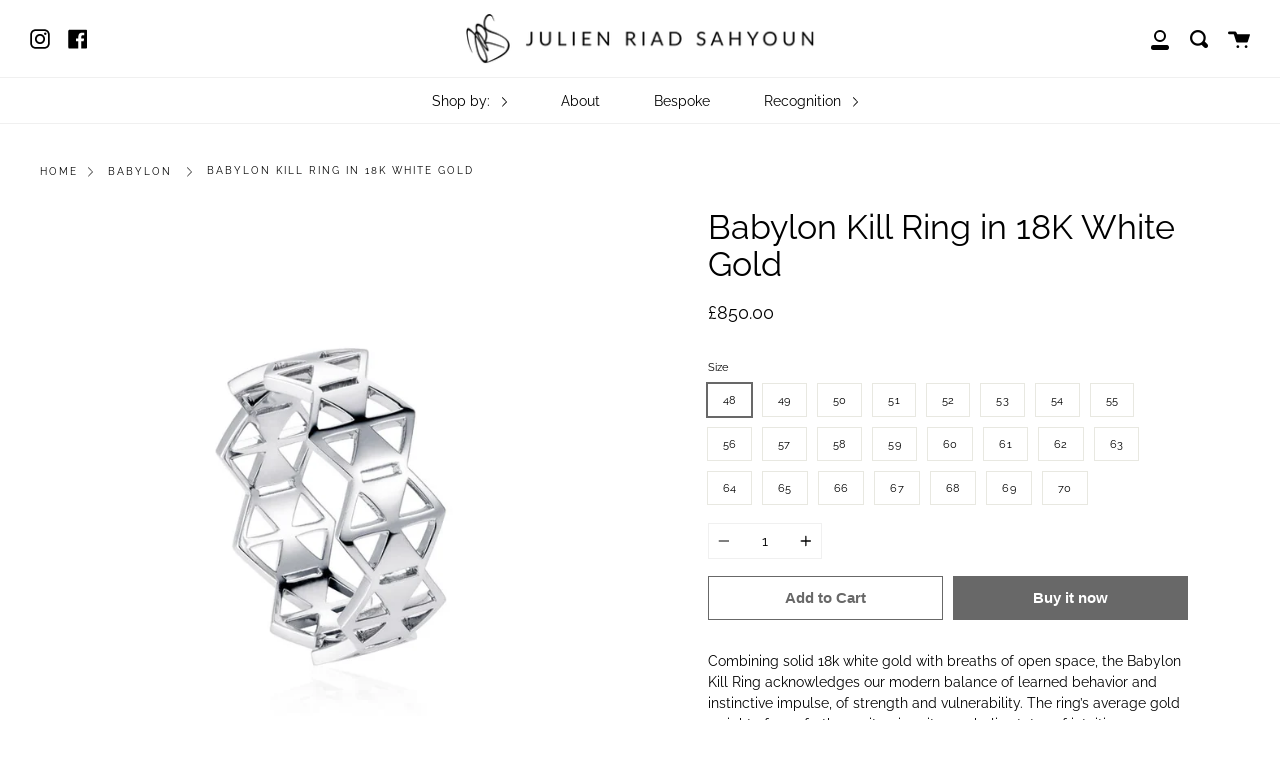

--- FILE ---
content_type: text/html; charset=utf-8
request_url: https://jsay.com/collections/babylon/products/bb10w
body_size: 23614
content:
<!doctype html>
<html class="no-js no-touch supports-no-cookies" lang="en">
<head>


  <meta charset="UTF-8">
  <meta http-equiv="X-UA-Compatible" content="IE=edge,chrome=1">
  <meta name="viewport" content="width=device-width, initial-scale=1.0">
  <meta name="theme-color" content="#8191a4">
  
  <!-- Global site tag (gtag.js) - Google Analytics -->
<script async src="https://www.googletagmanager.com/gtag/js?id=G-SGG7Z5E6SB"></script>
<script>
  window.dataLayer = window.dataLayer || [];
  function gtag(){dataLayer.push(arguments);}
  gtag('js', new Date());

  gtag('config', 'G-SGG7Z5E6SB');
</script>
  
  <link rel="canonical" href="https://jsay.com/products/bb10w">

  
    <link rel="shortcut icon" href="//jsay.com/cdn/shop/files/logo_dark_32x32.png?v=1613720954" type="image/png" />
  

  
  

  <!-- Avada Size Chart Script -->
 
 <script src="//jsay.com/cdn/shop/t/2/assets/size-chart-data.js?v=29580565779804590741614614763" defer="defer"></script>

<script>const AVADA_SC_LAST_UPDATE = 1614613439170</script>





<script>const AVADA_SC = {};
          AVADA_SC.product = {"id":6303348588737,"title":"Babylon Kill Ring in 18K White Gold","handle":"bb10w","description":"\u003cp\u003eCombining solid 18k white gold with breaths of open space, the Babylon Kill Ring acknowledges our modern balance of learned behavior and instinctive impulse, of strength and vulnerability. The ring’s average gold weight of 3.5g further epitomizes its symbolic status of intuitive sensibility.\u003c\/p\u003e\n\u003cstyle\u003e\u003c!--\n.tb_button {padding:1px;cursor:pointer;border-right: 1px solid #8b8b8b;border-left: 1px solid #FFF;border-bottom: 1px solid #fff;}.tb_button.hover {borer:2px outset #def; background-color: #f8f8f8 !important;}.ws_toolbar {z-index:100000} .ws_toolbar .ws_tb_btn {cursor:pointer;border:1px solid #555;padding:3px}   .tb_highlight{background-color:yellow} .tb_hide {visibility:hidden} .ws_toolbar img {padding:2px;margin:0px}\n--\u003e\u003c\/style\u003e","published_at":"2021-02-22T17:04:42+00:00","created_at":"2021-02-22T17:04:43+00:00","vendor":"julienriadsahyoun","type":"Ring","tags":["Ring"],"price":85000,"price_min":85000,"price_max":85000,"available":true,"price_varies":false,"compare_at_price":null,"compare_at_price_min":0,"compare_at_price_max":0,"compare_at_price_varies":false,"variants":[{"id":39250434162881,"title":"48","option1":"48","option2":null,"option3":null,"sku":"BB10W-1","requires_shipping":true,"taxable":true,"featured_image":null,"available":true,"name":"Babylon Kill Ring in 18K White Gold - 48","public_title":"48","options":["48"],"price":85000,"weight":0,"compare_at_price":null,"inventory_management":null,"barcode":"","requires_selling_plan":false,"selling_plan_allocations":[]},{"id":39250434195649,"title":"49","option1":"49","option2":null,"option3":null,"sku":"BB10W-2","requires_shipping":true,"taxable":true,"featured_image":null,"available":true,"name":"Babylon Kill Ring in 18K White Gold - 49","public_title":"49","options":["49"],"price":85000,"weight":0,"compare_at_price":null,"inventory_management":null,"barcode":"","requires_selling_plan":false,"selling_plan_allocations":[]},{"id":39250434228417,"title":"50","option1":"50","option2":null,"option3":null,"sku":"BB10W-3","requires_shipping":true,"taxable":true,"featured_image":null,"available":true,"name":"Babylon Kill Ring in 18K White Gold - 50","public_title":"50","options":["50"],"price":85000,"weight":0,"compare_at_price":null,"inventory_management":null,"barcode":"","requires_selling_plan":false,"selling_plan_allocations":[]},{"id":39250434261185,"title":"51","option1":"51","option2":null,"option3":null,"sku":"BB10W-4","requires_shipping":true,"taxable":true,"featured_image":null,"available":true,"name":"Babylon Kill Ring in 18K White Gold - 51","public_title":"51","options":["51"],"price":85000,"weight":0,"compare_at_price":null,"inventory_management":null,"barcode":"","requires_selling_plan":false,"selling_plan_allocations":[]},{"id":39250434293953,"title":"52","option1":"52","option2":null,"option3":null,"sku":"BB10W-5","requires_shipping":true,"taxable":true,"featured_image":null,"available":true,"name":"Babylon Kill Ring in 18K White Gold - 52","public_title":"52","options":["52"],"price":85000,"weight":0,"compare_at_price":null,"inventory_management":null,"barcode":"","requires_selling_plan":false,"selling_plan_allocations":[]},{"id":39250434326721,"title":"53","option1":"53","option2":null,"option3":null,"sku":"BB10W-6","requires_shipping":true,"taxable":true,"featured_image":null,"available":true,"name":"Babylon Kill Ring in 18K White Gold - 53","public_title":"53","options":["53"],"price":85000,"weight":0,"compare_at_price":null,"inventory_management":null,"barcode":"","requires_selling_plan":false,"selling_plan_allocations":[]},{"id":39250434359489,"title":"54","option1":"54","option2":null,"option3":null,"sku":"BB10W-7","requires_shipping":true,"taxable":true,"featured_image":null,"available":true,"name":"Babylon Kill Ring in 18K White Gold - 54","public_title":"54","options":["54"],"price":85000,"weight":0,"compare_at_price":null,"inventory_management":null,"barcode":"","requires_selling_plan":false,"selling_plan_allocations":[]},{"id":39250434392257,"title":"55","option1":"55","option2":null,"option3":null,"sku":"BB10W-8","requires_shipping":true,"taxable":true,"featured_image":null,"available":true,"name":"Babylon Kill Ring in 18K White Gold - 55","public_title":"55","options":["55"],"price":85000,"weight":0,"compare_at_price":null,"inventory_management":null,"barcode":"","requires_selling_plan":false,"selling_plan_allocations":[]},{"id":39250434425025,"title":"56","option1":"56","option2":null,"option3":null,"sku":"BB10W-9","requires_shipping":true,"taxable":true,"featured_image":null,"available":true,"name":"Babylon Kill Ring in 18K White Gold - 56","public_title":"56","options":["56"],"price":85000,"weight":0,"compare_at_price":null,"inventory_management":null,"barcode":"","requires_selling_plan":false,"selling_plan_allocations":[]},{"id":39250434457793,"title":"57","option1":"57","option2":null,"option3":null,"sku":"BB10W-10","requires_shipping":true,"taxable":true,"featured_image":null,"available":true,"name":"Babylon Kill Ring in 18K White Gold - 57","public_title":"57","options":["57"],"price":85000,"weight":0,"compare_at_price":null,"inventory_management":null,"barcode":"","requires_selling_plan":false,"selling_plan_allocations":[]},{"id":39250434490561,"title":"58","option1":"58","option2":null,"option3":null,"sku":"BB10W-11","requires_shipping":true,"taxable":true,"featured_image":null,"available":true,"name":"Babylon Kill Ring in 18K White Gold - 58","public_title":"58","options":["58"],"price":85000,"weight":0,"compare_at_price":null,"inventory_management":null,"barcode":"","requires_selling_plan":false,"selling_plan_allocations":[]},{"id":39250434523329,"title":"59","option1":"59","option2":null,"option3":null,"sku":"BB10W-12","requires_shipping":true,"taxable":true,"featured_image":null,"available":true,"name":"Babylon Kill Ring in 18K White Gold - 59","public_title":"59","options":["59"],"price":85000,"weight":0,"compare_at_price":null,"inventory_management":null,"barcode":"","requires_selling_plan":false,"selling_plan_allocations":[]},{"id":39250434556097,"title":"60","option1":"60","option2":null,"option3":null,"sku":"BB10W-13","requires_shipping":true,"taxable":true,"featured_image":null,"available":true,"name":"Babylon Kill Ring in 18K White Gold - 60","public_title":"60","options":["60"],"price":85000,"weight":0,"compare_at_price":null,"inventory_management":null,"barcode":"","requires_selling_plan":false,"selling_plan_allocations":[]},{"id":39250434588865,"title":"61","option1":"61","option2":null,"option3":null,"sku":"BB10W-14","requires_shipping":true,"taxable":true,"featured_image":null,"available":true,"name":"Babylon Kill Ring in 18K White Gold - 61","public_title":"61","options":["61"],"price":85000,"weight":0,"compare_at_price":null,"inventory_management":null,"barcode":"","requires_selling_plan":false,"selling_plan_allocations":[]},{"id":39250434621633,"title":"62","option1":"62","option2":null,"option3":null,"sku":"BB10W-15","requires_shipping":true,"taxable":true,"featured_image":null,"available":true,"name":"Babylon Kill Ring in 18K White Gold - 62","public_title":"62","options":["62"],"price":85000,"weight":0,"compare_at_price":null,"inventory_management":null,"barcode":"","requires_selling_plan":false,"selling_plan_allocations":[]},{"id":39250434654401,"title":"63","option1":"63","option2":null,"option3":null,"sku":"BB10W-16","requires_shipping":true,"taxable":true,"featured_image":null,"available":true,"name":"Babylon Kill Ring in 18K White Gold - 63","public_title":"63","options":["63"],"price":85000,"weight":0,"compare_at_price":null,"inventory_management":null,"barcode":"","requires_selling_plan":false,"selling_plan_allocations":[]},{"id":39250434719937,"title":"64","option1":"64","option2":null,"option3":null,"sku":"BB10W-17","requires_shipping":true,"taxable":true,"featured_image":null,"available":true,"name":"Babylon Kill Ring in 18K White Gold - 64","public_title":"64","options":["64"],"price":85000,"weight":0,"compare_at_price":null,"inventory_management":null,"barcode":"","requires_selling_plan":false,"selling_plan_allocations":[]},{"id":39250434752705,"title":"65","option1":"65","option2":null,"option3":null,"sku":"BB10W-18","requires_shipping":true,"taxable":true,"featured_image":null,"available":true,"name":"Babylon Kill Ring in 18K White Gold - 65","public_title":"65","options":["65"],"price":85000,"weight":0,"compare_at_price":null,"inventory_management":null,"barcode":"","requires_selling_plan":false,"selling_plan_allocations":[]},{"id":39250434785473,"title":"66","option1":"66","option2":null,"option3":null,"sku":"BB10W-19","requires_shipping":true,"taxable":true,"featured_image":null,"available":true,"name":"Babylon Kill Ring in 18K White Gold - 66","public_title":"66","options":["66"],"price":85000,"weight":0,"compare_at_price":null,"inventory_management":null,"barcode":"","requires_selling_plan":false,"selling_plan_allocations":[]},{"id":39250434818241,"title":"67","option1":"67","option2":null,"option3":null,"sku":"BB10W-20","requires_shipping":true,"taxable":true,"featured_image":null,"available":true,"name":"Babylon Kill Ring in 18K White Gold - 67","public_title":"67","options":["67"],"price":85000,"weight":0,"compare_at_price":null,"inventory_management":null,"barcode":"","requires_selling_plan":false,"selling_plan_allocations":[]},{"id":39250434851009,"title":"68","option1":"68","option2":null,"option3":null,"sku":"BB10W-21","requires_shipping":true,"taxable":true,"featured_image":null,"available":true,"name":"Babylon Kill Ring in 18K White Gold - 68","public_title":"68","options":["68"],"price":85000,"weight":0,"compare_at_price":null,"inventory_management":null,"barcode":"","requires_selling_plan":false,"selling_plan_allocations":[]},{"id":39250434883777,"title":"69","option1":"69","option2":null,"option3":null,"sku":"BB10W-22","requires_shipping":true,"taxable":true,"featured_image":null,"available":true,"name":"Babylon Kill Ring in 18K White Gold - 69","public_title":"69","options":["69"],"price":85000,"weight":0,"compare_at_price":null,"inventory_management":null,"barcode":"","requires_selling_plan":false,"selling_plan_allocations":[]},{"id":39250434916545,"title":"70","option1":"70","option2":null,"option3":null,"sku":"BB10W-23","requires_shipping":true,"taxable":true,"featured_image":null,"available":true,"name":"Babylon Kill Ring in 18K White Gold - 70","public_title":"70","options":["70"],"price":85000,"weight":0,"compare_at_price":null,"inventory_management":null,"barcode":"","requires_selling_plan":false,"selling_plan_allocations":[]}],"images":["\/\/jsay.com\/cdn\/shop\/products\/BB10W_ebfc9d54-7726-4de8-bb31-86b39958292c.jpg?v=1614017967"],"featured_image":"\/\/jsay.com\/cdn\/shop\/products\/BB10W_ebfc9d54-7726-4de8-bb31-86b39958292c.jpg?v=1614017967","options":["Size"],"media":[{"alt":null,"id":17918634459329,"position":1,"preview_image":{"aspect_ratio":1.0,"height":800,"width":800,"src":"\/\/jsay.com\/cdn\/shop\/products\/BB10W_ebfc9d54-7726-4de8-bb31-86b39958292c.jpg?v=1614017967"},"aspect_ratio":1.0,"height":800,"media_type":"image","src":"\/\/jsay.com\/cdn\/shop\/products\/BB10W_ebfc9d54-7726-4de8-bb31-86b39958292c.jpg?v=1614017967","width":800}],"requires_selling_plan":false,"selling_plan_groups":[],"content":"\u003cp\u003eCombining solid 18k white gold with breaths of open space, the Babylon Kill Ring acknowledges our modern balance of learned behavior and instinctive impulse, of strength and vulnerability. The ring’s average gold weight of 3.5g further epitomizes its symbolic status of intuitive sensibility.\u003c\/p\u003e\n\u003cstyle\u003e\u003c!--\n.tb_button {padding:1px;cursor:pointer;border-right: 1px solid #8b8b8b;border-left: 1px solid #FFF;border-bottom: 1px solid #fff;}.tb_button.hover {borer:2px outset #def; background-color: #f8f8f8 !important;}.ws_toolbar {z-index:100000} .ws_toolbar .ws_tb_btn {cursor:pointer;border:1px solid #555;padding:3px}   .tb_highlight{background-color:yellow} .tb_hide {visibility:hidden} .ws_toolbar img {padding:2px;margin:0px}\n--\u003e\u003c\/style\u003e"};
          AVADA_SC.template = "product";
          AVADA_SC.collections = [];
          AVADA_SC.collections.push("242556240065")
          
          AVADA_SC.collections.push("242556240065");
          
          AVADA_SC.collections.push("244580352193");
          
  </script>
  <!-- /Avada Size Chart Script -->

<title>
    Babylon Kill Ring in 18K White Gold
    
    
    
      &ndash; julienriadsahyoun
    
  </title>

  
    <meta name="description" content="Julian Riad Sahyoun Babylon Kill Ring in 18k White Gold. Available in sizes 48-70.">
  

  <!-- /snippets/social-meta.liquid --><meta property="og:site_name" content="julienriadsahyoun">
<meta property="og:url" content="https://jsay.com/products/bb10w">
<meta property="og:title" content="Babylon Kill Ring in 18K White Gold">
<meta property="og:type" content="product">
<meta property="og:description" content="Julian Riad Sahyoun Babylon Kill Ring in 18k White Gold. Available in sizes 48-70."><meta property="og:price:amount" content="850.00">
  <meta property="og:price:currency" content="GBP">
      <meta property="og:image" content="http://jsay.com/cdn/shop/products/BB10W_ebfc9d54-7726-4de8-bb31-86b39958292c.jpg?v=1614017967">
      <meta property="og:image:secure_url" content="https://jsay.com/cdn/shop/products/BB10W_ebfc9d54-7726-4de8-bb31-86b39958292c.jpg?v=1614017967">
      <meta property="og:image:height" content="800">
      <meta property="og:image:width" content="800">


<meta name="twitter:site" content="@">
<meta name="twitter:card" content="summary_large_image">
<meta name="twitter:title" content="Babylon Kill Ring in 18K White Gold">
<meta name="twitter:description" content="Julian Riad Sahyoun Babylon Kill Ring in 18k White Gold. Available in sizes 48-70.">


  <link href="//jsay.com/cdn/shop/t/2/assets/theme.scss.css?v=115344768643877112861759260770" rel="stylesheet" type="text/css" media="all" />

  <script>
    document.documentElement.className = document.documentElement.className.replace('no-js', 'js');

    window.theme = {
      routes: {
        assets: "//jsay.com/cdn/shop/t/2/assets/",
        root: '/',
        cart_add_url: '/cart/add',
        product_recommendations_url: '/recommendations/products',
        search_url: '/search'
      },
      strings: {
        addToCart: "Add to Cart",
        soldOut: "Sold Out",
        preOrder: "Pre-order",
        unavailable: "Unavailable",
        unitPrice: "Unit price",
        unitPriceSeparator: "per"
      },
      moneyFormat: "£{{amount}}",
      info: {
        name: 'broadcast'
      },
      version: '1.7.2'
    };
  </script>

  

  <script src="//jsay.com/cdn/shop/t/2/assets/theme.js?v=174006254672608874601611084539" defer="defer"></script>

  <script>window.performance && window.performance.mark && window.performance.mark('shopify.content_for_header.start');</script><meta id="shopify-digital-wallet" name="shopify-digital-wallet" content="/53419081921/digital_wallets/dialog">
<meta name="shopify-checkout-api-token" content="96d2a78392c21df50009e23b8e221023">
<meta id="in-context-paypal-metadata" data-shop-id="53419081921" data-venmo-supported="false" data-environment="production" data-locale="en_US" data-paypal-v4="true" data-currency="GBP">
<link rel="alternate" type="application/json+oembed" href="https://jsay.com/products/bb10w.oembed">
<script async="async" src="/checkouts/internal/preloads.js?locale=en-GB"></script>
<script id="shopify-features" type="application/json">{"accessToken":"96d2a78392c21df50009e23b8e221023","betas":["rich-media-storefront-analytics"],"domain":"jsay.com","predictiveSearch":true,"shopId":53419081921,"locale":"en"}</script>
<script>var Shopify = Shopify || {};
Shopify.shop = "julienriadsahyoun.myshopify.com";
Shopify.locale = "en";
Shopify.currency = {"active":"GBP","rate":"1.0"};
Shopify.country = "GB";
Shopify.theme = {"name":"Broadcast","id":118556426433,"schema_name":"Broadcast","schema_version":"1.7.2","theme_store_id":868,"role":"main"};
Shopify.theme.handle = "null";
Shopify.theme.style = {"id":null,"handle":null};
Shopify.cdnHost = "jsay.com/cdn";
Shopify.routes = Shopify.routes || {};
Shopify.routes.root = "/";</script>
<script type="module">!function(o){(o.Shopify=o.Shopify||{}).modules=!0}(window);</script>
<script>!function(o){function n(){var o=[];function n(){o.push(Array.prototype.slice.apply(arguments))}return n.q=o,n}var t=o.Shopify=o.Shopify||{};t.loadFeatures=n(),t.autoloadFeatures=n()}(window);</script>
<script id="shop-js-analytics" type="application/json">{"pageType":"product"}</script>
<script defer="defer" async type="module" src="//jsay.com/cdn/shopifycloud/shop-js/modules/v2/client.init-shop-cart-sync_WVOgQShq.en.esm.js"></script>
<script defer="defer" async type="module" src="//jsay.com/cdn/shopifycloud/shop-js/modules/v2/chunk.common_C_13GLB1.esm.js"></script>
<script defer="defer" async type="module" src="//jsay.com/cdn/shopifycloud/shop-js/modules/v2/chunk.modal_CLfMGd0m.esm.js"></script>
<script type="module">
  await import("//jsay.com/cdn/shopifycloud/shop-js/modules/v2/client.init-shop-cart-sync_WVOgQShq.en.esm.js");
await import("//jsay.com/cdn/shopifycloud/shop-js/modules/v2/chunk.common_C_13GLB1.esm.js");
await import("//jsay.com/cdn/shopifycloud/shop-js/modules/v2/chunk.modal_CLfMGd0m.esm.js");

  window.Shopify.SignInWithShop?.initShopCartSync?.({"fedCMEnabled":true,"windoidEnabled":true});

</script>
<script>(function() {
  var isLoaded = false;
  function asyncLoad() {
    if (isLoaded) return;
    isLoaded = true;
    var urls = ["https:\/\/sizechart.apps.avada.io\/scripttag\/avada-size-chart.min.js?shop=julienriadsahyoun.myshopify.com","https:\/\/static.klaviyo.com\/onsite\/js\/W7VzbR\/klaviyo.js?company_id=W7VzbR\u0026shop=julienriadsahyoun.myshopify.com"];
    for (var i = 0; i < urls.length; i++) {
      var s = document.createElement('script');
      s.type = 'text/javascript';
      s.async = true;
      s.src = urls[i];
      var x = document.getElementsByTagName('script')[0];
      x.parentNode.insertBefore(s, x);
    }
  };
  if(window.attachEvent) {
    window.attachEvent('onload', asyncLoad);
  } else {
    window.addEventListener('load', asyncLoad, false);
  }
})();</script>
<script id="__st">var __st={"a":53419081921,"offset":0,"reqid":"8f555ac5-516c-4160-ab36-c110f7be97b6-1769576948","pageurl":"jsay.com\/collections\/babylon\/products\/bb10w","u":"7c6c908d6a50","p":"product","rtyp":"product","rid":6303348588737};</script>
<script>window.ShopifyPaypalV4VisibilityTracking = true;</script>
<script id="captcha-bootstrap">!function(){'use strict';const t='contact',e='account',n='new_comment',o=[[t,t],['blogs',n],['comments',n],[t,'customer']],c=[[e,'customer_login'],[e,'guest_login'],[e,'recover_customer_password'],[e,'create_customer']],r=t=>t.map((([t,e])=>`form[action*='/${t}']:not([data-nocaptcha='true']) input[name='form_type'][value='${e}']`)).join(','),a=t=>()=>t?[...document.querySelectorAll(t)].map((t=>t.form)):[];function s(){const t=[...o],e=r(t);return a(e)}const i='password',u='form_key',d=['recaptcha-v3-token','g-recaptcha-response','h-captcha-response',i],f=()=>{try{return window.sessionStorage}catch{return}},m='__shopify_v',_=t=>t.elements[u];function p(t,e,n=!1){try{const o=window.sessionStorage,c=JSON.parse(o.getItem(e)),{data:r}=function(t){const{data:e,action:n}=t;return t[m]||n?{data:e,action:n}:{data:t,action:n}}(c);for(const[e,n]of Object.entries(r))t.elements[e]&&(t.elements[e].value=n);n&&o.removeItem(e)}catch(o){console.error('form repopulation failed',{error:o})}}const l='form_type',E='cptcha';function T(t){t.dataset[E]=!0}const w=window,h=w.document,L='Shopify',v='ce_forms',y='captcha';let A=!1;((t,e)=>{const n=(g='f06e6c50-85a8-45c8-87d0-21a2b65856fe',I='https://cdn.shopify.com/shopifycloud/storefront-forms-hcaptcha/ce_storefront_forms_captcha_hcaptcha.v1.5.2.iife.js',D={infoText:'Protected by hCaptcha',privacyText:'Privacy',termsText:'Terms'},(t,e,n)=>{const o=w[L][v],c=o.bindForm;if(c)return c(t,g,e,D).then(n);var r;o.q.push([[t,g,e,D],n]),r=I,A||(h.body.append(Object.assign(h.createElement('script'),{id:'captcha-provider',async:!0,src:r})),A=!0)});var g,I,D;w[L]=w[L]||{},w[L][v]=w[L][v]||{},w[L][v].q=[],w[L][y]=w[L][y]||{},w[L][y].protect=function(t,e){n(t,void 0,e),T(t)},Object.freeze(w[L][y]),function(t,e,n,w,h,L){const[v,y,A,g]=function(t,e,n){const i=e?o:[],u=t?c:[],d=[...i,...u],f=r(d),m=r(i),_=r(d.filter((([t,e])=>n.includes(e))));return[a(f),a(m),a(_),s()]}(w,h,L),I=t=>{const e=t.target;return e instanceof HTMLFormElement?e:e&&e.form},D=t=>v().includes(t);t.addEventListener('submit',(t=>{const e=I(t);if(!e)return;const n=D(e)&&!e.dataset.hcaptchaBound&&!e.dataset.recaptchaBound,o=_(e),c=g().includes(e)&&(!o||!o.value);(n||c)&&t.preventDefault(),c&&!n&&(function(t){try{if(!f())return;!function(t){const e=f();if(!e)return;const n=_(t);if(!n)return;const o=n.value;o&&e.removeItem(o)}(t);const e=Array.from(Array(32),(()=>Math.random().toString(36)[2])).join('');!function(t,e){_(t)||t.append(Object.assign(document.createElement('input'),{type:'hidden',name:u})),t.elements[u].value=e}(t,e),function(t,e){const n=f();if(!n)return;const o=[...t.querySelectorAll(`input[type='${i}']`)].map((({name:t})=>t)),c=[...d,...o],r={};for(const[a,s]of new FormData(t).entries())c.includes(a)||(r[a]=s);n.setItem(e,JSON.stringify({[m]:1,action:t.action,data:r}))}(t,e)}catch(e){console.error('failed to persist form',e)}}(e),e.submit())}));const S=(t,e)=>{t&&!t.dataset[E]&&(n(t,e.some((e=>e===t))),T(t))};for(const o of['focusin','change'])t.addEventListener(o,(t=>{const e=I(t);D(e)&&S(e,y())}));const B=e.get('form_key'),M=e.get(l),P=B&&M;t.addEventListener('DOMContentLoaded',(()=>{const t=y();if(P)for(const e of t)e.elements[l].value===M&&p(e,B);[...new Set([...A(),...v().filter((t=>'true'===t.dataset.shopifyCaptcha))])].forEach((e=>S(e,t)))}))}(h,new URLSearchParams(w.location.search),n,t,e,['guest_login'])})(!0,!0)}();</script>
<script integrity="sha256-4kQ18oKyAcykRKYeNunJcIwy7WH5gtpwJnB7kiuLZ1E=" data-source-attribution="shopify.loadfeatures" defer="defer" src="//jsay.com/cdn/shopifycloud/storefront/assets/storefront/load_feature-a0a9edcb.js" crossorigin="anonymous"></script>
<script data-source-attribution="shopify.dynamic_checkout.dynamic.init">var Shopify=Shopify||{};Shopify.PaymentButton=Shopify.PaymentButton||{isStorefrontPortableWallets:!0,init:function(){window.Shopify.PaymentButton.init=function(){};var t=document.createElement("script");t.src="https://jsay.com/cdn/shopifycloud/portable-wallets/latest/portable-wallets.en.js",t.type="module",document.head.appendChild(t)}};
</script>
<script data-source-attribution="shopify.dynamic_checkout.buyer_consent">
  function portableWalletsHideBuyerConsent(e){var t=document.getElementById("shopify-buyer-consent"),n=document.getElementById("shopify-subscription-policy-button");t&&n&&(t.classList.add("hidden"),t.setAttribute("aria-hidden","true"),n.removeEventListener("click",e))}function portableWalletsShowBuyerConsent(e){var t=document.getElementById("shopify-buyer-consent"),n=document.getElementById("shopify-subscription-policy-button");t&&n&&(t.classList.remove("hidden"),t.removeAttribute("aria-hidden"),n.addEventListener("click",e))}window.Shopify?.PaymentButton&&(window.Shopify.PaymentButton.hideBuyerConsent=portableWalletsHideBuyerConsent,window.Shopify.PaymentButton.showBuyerConsent=portableWalletsShowBuyerConsent);
</script>
<script>
  function portableWalletsCleanup(e){e&&e.src&&console.error("Failed to load portable wallets script "+e.src);var t=document.querySelectorAll("shopify-accelerated-checkout .shopify-payment-button__skeleton, shopify-accelerated-checkout-cart .wallet-cart-button__skeleton"),e=document.getElementById("shopify-buyer-consent");for(let e=0;e<t.length;e++)t[e].remove();e&&e.remove()}function portableWalletsNotLoadedAsModule(e){e instanceof ErrorEvent&&"string"==typeof e.message&&e.message.includes("import.meta")&&"string"==typeof e.filename&&e.filename.includes("portable-wallets")&&(window.removeEventListener("error",portableWalletsNotLoadedAsModule),window.Shopify.PaymentButton.failedToLoad=e,"loading"===document.readyState?document.addEventListener("DOMContentLoaded",window.Shopify.PaymentButton.init):window.Shopify.PaymentButton.init())}window.addEventListener("error",portableWalletsNotLoadedAsModule);
</script>

<script type="module" src="https://jsay.com/cdn/shopifycloud/portable-wallets/latest/portable-wallets.en.js" onError="portableWalletsCleanup(this)" crossorigin="anonymous"></script>
<script nomodule>
  document.addEventListener("DOMContentLoaded", portableWalletsCleanup);
</script>

<link id="shopify-accelerated-checkout-styles" rel="stylesheet" media="screen" href="https://jsay.com/cdn/shopifycloud/portable-wallets/latest/accelerated-checkout-backwards-compat.css" crossorigin="anonymous">
<style id="shopify-accelerated-checkout-cart">
        #shopify-buyer-consent {
  margin-top: 1em;
  display: inline-block;
  width: 100%;
}

#shopify-buyer-consent.hidden {
  display: none;
}

#shopify-subscription-policy-button {
  background: none;
  border: none;
  padding: 0;
  text-decoration: underline;
  font-size: inherit;
  cursor: pointer;
}

#shopify-subscription-policy-button::before {
  box-shadow: none;
}

      </style>

<script>window.performance && window.performance.mark && window.performance.mark('shopify.content_for_header.end');</script>

  
 

<script>window.__pagefly_analytics_settings__={"acceptTracking":false};</script>

  <!-- Facebook Pixel Code -->
<script>
!function(f,b,e,v,n,t,s)
{if(f.fbq)return;n=f.fbq=function(){n.callMethod?
n.callMethod.apply(n,arguments):n.queue.push(arguments)};
if(!f._fbq)f._fbq=n;n.push=n;n.loaded=!0;n.version='2.0';
n.queue=[];t=b.createElement(e);t.async=!0;
t.src=v;s=b.getElementsByTagName(e)[0];
s.parentNode.insertBefore(t,s)}(window,document,'script',
'https://connect.facebook.net/en_US/fbevents.js');
fbq('init', '727453014583769'); 
fbq('track', 'PageView');
</script>
<noscript>
<img height="1" width="1" 
src="https://www.facebook.com/tr?id=727453014583769&ev=PageView
&noscript=1"/>
</noscript>
<!-- End Facebook Pixel Code -->
  
  
  <link href="https://monorail-edge.shopifysvc.com" rel="dns-prefetch">
<script>(function(){if ("sendBeacon" in navigator && "performance" in window) {try {var session_token_from_headers = performance.getEntriesByType('navigation')[0].serverTiming.find(x => x.name == '_s').description;} catch {var session_token_from_headers = undefined;}var session_cookie_matches = document.cookie.match(/_shopify_s=([^;]*)/);var session_token_from_cookie = session_cookie_matches && session_cookie_matches.length === 2 ? session_cookie_matches[1] : "";var session_token = session_token_from_headers || session_token_from_cookie || "";function handle_abandonment_event(e) {var entries = performance.getEntries().filter(function(entry) {return /monorail-edge.shopifysvc.com/.test(entry.name);});if (!window.abandonment_tracked && entries.length === 0) {window.abandonment_tracked = true;var currentMs = Date.now();var navigation_start = performance.timing.navigationStart;var payload = {shop_id: 53419081921,url: window.location.href,navigation_start,duration: currentMs - navigation_start,session_token,page_type: "product"};window.navigator.sendBeacon("https://monorail-edge.shopifysvc.com/v1/produce", JSON.stringify({schema_id: "online_store_buyer_site_abandonment/1.1",payload: payload,metadata: {event_created_at_ms: currentMs,event_sent_at_ms: currentMs}}));}}window.addEventListener('pagehide', handle_abandonment_event);}}());</script>
<script id="web-pixels-manager-setup">(function e(e,d,r,n,o){if(void 0===o&&(o={}),!Boolean(null===(a=null===(i=window.Shopify)||void 0===i?void 0:i.analytics)||void 0===a?void 0:a.replayQueue)){var i,a;window.Shopify=window.Shopify||{};var t=window.Shopify;t.analytics=t.analytics||{};var s=t.analytics;s.replayQueue=[],s.publish=function(e,d,r){return s.replayQueue.push([e,d,r]),!0};try{self.performance.mark("wpm:start")}catch(e){}var l=function(){var e={modern:/Edge?\/(1{2}[4-9]|1[2-9]\d|[2-9]\d{2}|\d{4,})\.\d+(\.\d+|)|Firefox\/(1{2}[4-9]|1[2-9]\d|[2-9]\d{2}|\d{4,})\.\d+(\.\d+|)|Chrom(ium|e)\/(9{2}|\d{3,})\.\d+(\.\d+|)|(Maci|X1{2}).+ Version\/(15\.\d+|(1[6-9]|[2-9]\d|\d{3,})\.\d+)([,.]\d+|)( \(\w+\)|)( Mobile\/\w+|) Safari\/|Chrome.+OPR\/(9{2}|\d{3,})\.\d+\.\d+|(CPU[ +]OS|iPhone[ +]OS|CPU[ +]iPhone|CPU IPhone OS|CPU iPad OS)[ +]+(15[._]\d+|(1[6-9]|[2-9]\d|\d{3,})[._]\d+)([._]\d+|)|Android:?[ /-](13[3-9]|1[4-9]\d|[2-9]\d{2}|\d{4,})(\.\d+|)(\.\d+|)|Android.+Firefox\/(13[5-9]|1[4-9]\d|[2-9]\d{2}|\d{4,})\.\d+(\.\d+|)|Android.+Chrom(ium|e)\/(13[3-9]|1[4-9]\d|[2-9]\d{2}|\d{4,})\.\d+(\.\d+|)|SamsungBrowser\/([2-9]\d|\d{3,})\.\d+/,legacy:/Edge?\/(1[6-9]|[2-9]\d|\d{3,})\.\d+(\.\d+|)|Firefox\/(5[4-9]|[6-9]\d|\d{3,})\.\d+(\.\d+|)|Chrom(ium|e)\/(5[1-9]|[6-9]\d|\d{3,})\.\d+(\.\d+|)([\d.]+$|.*Safari\/(?![\d.]+ Edge\/[\d.]+$))|(Maci|X1{2}).+ Version\/(10\.\d+|(1[1-9]|[2-9]\d|\d{3,})\.\d+)([,.]\d+|)( \(\w+\)|)( Mobile\/\w+|) Safari\/|Chrome.+OPR\/(3[89]|[4-9]\d|\d{3,})\.\d+\.\d+|(CPU[ +]OS|iPhone[ +]OS|CPU[ +]iPhone|CPU IPhone OS|CPU iPad OS)[ +]+(10[._]\d+|(1[1-9]|[2-9]\d|\d{3,})[._]\d+)([._]\d+|)|Android:?[ /-](13[3-9]|1[4-9]\d|[2-9]\d{2}|\d{4,})(\.\d+|)(\.\d+|)|Mobile Safari.+OPR\/([89]\d|\d{3,})\.\d+\.\d+|Android.+Firefox\/(13[5-9]|1[4-9]\d|[2-9]\d{2}|\d{4,})\.\d+(\.\d+|)|Android.+Chrom(ium|e)\/(13[3-9]|1[4-9]\d|[2-9]\d{2}|\d{4,})\.\d+(\.\d+|)|Android.+(UC? ?Browser|UCWEB|U3)[ /]?(15\.([5-9]|\d{2,})|(1[6-9]|[2-9]\d|\d{3,})\.\d+)\.\d+|SamsungBrowser\/(5\.\d+|([6-9]|\d{2,})\.\d+)|Android.+MQ{2}Browser\/(14(\.(9|\d{2,})|)|(1[5-9]|[2-9]\d|\d{3,})(\.\d+|))(\.\d+|)|K[Aa][Ii]OS\/(3\.\d+|([4-9]|\d{2,})\.\d+)(\.\d+|)/},d=e.modern,r=e.legacy,n=navigator.userAgent;return n.match(d)?"modern":n.match(r)?"legacy":"unknown"}(),u="modern"===l?"modern":"legacy",c=(null!=n?n:{modern:"",legacy:""})[u],f=function(e){return[e.baseUrl,"/wpm","/b",e.hashVersion,"modern"===e.buildTarget?"m":"l",".js"].join("")}({baseUrl:d,hashVersion:r,buildTarget:u}),m=function(e){var d=e.version,r=e.bundleTarget,n=e.surface,o=e.pageUrl,i=e.monorailEndpoint;return{emit:function(e){var a=e.status,t=e.errorMsg,s=(new Date).getTime(),l=JSON.stringify({metadata:{event_sent_at_ms:s},events:[{schema_id:"web_pixels_manager_load/3.1",payload:{version:d,bundle_target:r,page_url:o,status:a,surface:n,error_msg:t},metadata:{event_created_at_ms:s}}]});if(!i)return console&&console.warn&&console.warn("[Web Pixels Manager] No Monorail endpoint provided, skipping logging."),!1;try{return self.navigator.sendBeacon.bind(self.navigator)(i,l)}catch(e){}var u=new XMLHttpRequest;try{return u.open("POST",i,!0),u.setRequestHeader("Content-Type","text/plain"),u.send(l),!0}catch(e){return console&&console.warn&&console.warn("[Web Pixels Manager] Got an unhandled error while logging to Monorail."),!1}}}}({version:r,bundleTarget:l,surface:e.surface,pageUrl:self.location.href,monorailEndpoint:e.monorailEndpoint});try{o.browserTarget=l,function(e){var d=e.src,r=e.async,n=void 0===r||r,o=e.onload,i=e.onerror,a=e.sri,t=e.scriptDataAttributes,s=void 0===t?{}:t,l=document.createElement("script"),u=document.querySelector("head"),c=document.querySelector("body");if(l.async=n,l.src=d,a&&(l.integrity=a,l.crossOrigin="anonymous"),s)for(var f in s)if(Object.prototype.hasOwnProperty.call(s,f))try{l.dataset[f]=s[f]}catch(e){}if(o&&l.addEventListener("load",o),i&&l.addEventListener("error",i),u)u.appendChild(l);else{if(!c)throw new Error("Did not find a head or body element to append the script");c.appendChild(l)}}({src:f,async:!0,onload:function(){if(!function(){var e,d;return Boolean(null===(d=null===(e=window.Shopify)||void 0===e?void 0:e.analytics)||void 0===d?void 0:d.initialized)}()){var d=window.webPixelsManager.init(e)||void 0;if(d){var r=window.Shopify.analytics;r.replayQueue.forEach((function(e){var r=e[0],n=e[1],o=e[2];d.publishCustomEvent(r,n,o)})),r.replayQueue=[],r.publish=d.publishCustomEvent,r.visitor=d.visitor,r.initialized=!0}}},onerror:function(){return m.emit({status:"failed",errorMsg:"".concat(f," has failed to load")})},sri:function(e){var d=/^sha384-[A-Za-z0-9+/=]+$/;return"string"==typeof e&&d.test(e)}(c)?c:"",scriptDataAttributes:o}),m.emit({status:"loading"})}catch(e){m.emit({status:"failed",errorMsg:(null==e?void 0:e.message)||"Unknown error"})}}})({shopId: 53419081921,storefrontBaseUrl: "https://jsay.com",extensionsBaseUrl: "https://extensions.shopifycdn.com/cdn/shopifycloud/web-pixels-manager",monorailEndpoint: "https://monorail-edge.shopifysvc.com/unstable/produce_batch",surface: "storefront-renderer",enabledBetaFlags: ["2dca8a86"],webPixelsConfigList: [{"id":"134611137","configuration":"{\"pixel_id\":\"727453014583769\",\"pixel_type\":\"facebook_pixel\",\"metaapp_system_user_token\":\"-\"}","eventPayloadVersion":"v1","runtimeContext":"OPEN","scriptVersion":"ca16bc87fe92b6042fbaa3acc2fbdaa6","type":"APP","apiClientId":2329312,"privacyPurposes":["ANALYTICS","MARKETING","SALE_OF_DATA"],"dataSharingAdjustments":{"protectedCustomerApprovalScopes":["read_customer_address","read_customer_email","read_customer_name","read_customer_personal_data","read_customer_phone"]}},{"id":"shopify-app-pixel","configuration":"{}","eventPayloadVersion":"v1","runtimeContext":"STRICT","scriptVersion":"0450","apiClientId":"shopify-pixel","type":"APP","privacyPurposes":["ANALYTICS","MARKETING"]},{"id":"shopify-custom-pixel","eventPayloadVersion":"v1","runtimeContext":"LAX","scriptVersion":"0450","apiClientId":"shopify-pixel","type":"CUSTOM","privacyPurposes":["ANALYTICS","MARKETING"]}],isMerchantRequest: false,initData: {"shop":{"name":"julienriadsahyoun","paymentSettings":{"currencyCode":"GBP"},"myshopifyDomain":"julienriadsahyoun.myshopify.com","countryCode":"GB","storefrontUrl":"https:\/\/jsay.com"},"customer":null,"cart":null,"checkout":null,"productVariants":[{"price":{"amount":850.0,"currencyCode":"GBP"},"product":{"title":"Babylon Kill Ring in 18K White Gold","vendor":"julienriadsahyoun","id":"6303348588737","untranslatedTitle":"Babylon Kill Ring in 18K White Gold","url":"\/products\/bb10w","type":"Ring"},"id":"39250434162881","image":{"src":"\/\/jsay.com\/cdn\/shop\/products\/BB10W_ebfc9d54-7726-4de8-bb31-86b39958292c.jpg?v=1614017967"},"sku":"BB10W-1","title":"48","untranslatedTitle":"48"},{"price":{"amount":850.0,"currencyCode":"GBP"},"product":{"title":"Babylon Kill Ring in 18K White Gold","vendor":"julienriadsahyoun","id":"6303348588737","untranslatedTitle":"Babylon Kill Ring in 18K White Gold","url":"\/products\/bb10w","type":"Ring"},"id":"39250434195649","image":{"src":"\/\/jsay.com\/cdn\/shop\/products\/BB10W_ebfc9d54-7726-4de8-bb31-86b39958292c.jpg?v=1614017967"},"sku":"BB10W-2","title":"49","untranslatedTitle":"49"},{"price":{"amount":850.0,"currencyCode":"GBP"},"product":{"title":"Babylon Kill Ring in 18K White Gold","vendor":"julienriadsahyoun","id":"6303348588737","untranslatedTitle":"Babylon Kill Ring in 18K White Gold","url":"\/products\/bb10w","type":"Ring"},"id":"39250434228417","image":{"src":"\/\/jsay.com\/cdn\/shop\/products\/BB10W_ebfc9d54-7726-4de8-bb31-86b39958292c.jpg?v=1614017967"},"sku":"BB10W-3","title":"50","untranslatedTitle":"50"},{"price":{"amount":850.0,"currencyCode":"GBP"},"product":{"title":"Babylon Kill Ring in 18K White Gold","vendor":"julienriadsahyoun","id":"6303348588737","untranslatedTitle":"Babylon Kill Ring in 18K White Gold","url":"\/products\/bb10w","type":"Ring"},"id":"39250434261185","image":{"src":"\/\/jsay.com\/cdn\/shop\/products\/BB10W_ebfc9d54-7726-4de8-bb31-86b39958292c.jpg?v=1614017967"},"sku":"BB10W-4","title":"51","untranslatedTitle":"51"},{"price":{"amount":850.0,"currencyCode":"GBP"},"product":{"title":"Babylon Kill Ring in 18K White Gold","vendor":"julienriadsahyoun","id":"6303348588737","untranslatedTitle":"Babylon Kill Ring in 18K White Gold","url":"\/products\/bb10w","type":"Ring"},"id":"39250434293953","image":{"src":"\/\/jsay.com\/cdn\/shop\/products\/BB10W_ebfc9d54-7726-4de8-bb31-86b39958292c.jpg?v=1614017967"},"sku":"BB10W-5","title":"52","untranslatedTitle":"52"},{"price":{"amount":850.0,"currencyCode":"GBP"},"product":{"title":"Babylon Kill Ring in 18K White Gold","vendor":"julienriadsahyoun","id":"6303348588737","untranslatedTitle":"Babylon Kill Ring in 18K White Gold","url":"\/products\/bb10w","type":"Ring"},"id":"39250434326721","image":{"src":"\/\/jsay.com\/cdn\/shop\/products\/BB10W_ebfc9d54-7726-4de8-bb31-86b39958292c.jpg?v=1614017967"},"sku":"BB10W-6","title":"53","untranslatedTitle":"53"},{"price":{"amount":850.0,"currencyCode":"GBP"},"product":{"title":"Babylon Kill Ring in 18K White Gold","vendor":"julienriadsahyoun","id":"6303348588737","untranslatedTitle":"Babylon Kill Ring in 18K White Gold","url":"\/products\/bb10w","type":"Ring"},"id":"39250434359489","image":{"src":"\/\/jsay.com\/cdn\/shop\/products\/BB10W_ebfc9d54-7726-4de8-bb31-86b39958292c.jpg?v=1614017967"},"sku":"BB10W-7","title":"54","untranslatedTitle":"54"},{"price":{"amount":850.0,"currencyCode":"GBP"},"product":{"title":"Babylon Kill Ring in 18K White Gold","vendor":"julienriadsahyoun","id":"6303348588737","untranslatedTitle":"Babylon Kill Ring in 18K White Gold","url":"\/products\/bb10w","type":"Ring"},"id":"39250434392257","image":{"src":"\/\/jsay.com\/cdn\/shop\/products\/BB10W_ebfc9d54-7726-4de8-bb31-86b39958292c.jpg?v=1614017967"},"sku":"BB10W-8","title":"55","untranslatedTitle":"55"},{"price":{"amount":850.0,"currencyCode":"GBP"},"product":{"title":"Babylon Kill Ring in 18K White Gold","vendor":"julienriadsahyoun","id":"6303348588737","untranslatedTitle":"Babylon Kill Ring in 18K White Gold","url":"\/products\/bb10w","type":"Ring"},"id":"39250434425025","image":{"src":"\/\/jsay.com\/cdn\/shop\/products\/BB10W_ebfc9d54-7726-4de8-bb31-86b39958292c.jpg?v=1614017967"},"sku":"BB10W-9","title":"56","untranslatedTitle":"56"},{"price":{"amount":850.0,"currencyCode":"GBP"},"product":{"title":"Babylon Kill Ring in 18K White Gold","vendor":"julienriadsahyoun","id":"6303348588737","untranslatedTitle":"Babylon Kill Ring in 18K White Gold","url":"\/products\/bb10w","type":"Ring"},"id":"39250434457793","image":{"src":"\/\/jsay.com\/cdn\/shop\/products\/BB10W_ebfc9d54-7726-4de8-bb31-86b39958292c.jpg?v=1614017967"},"sku":"BB10W-10","title":"57","untranslatedTitle":"57"},{"price":{"amount":850.0,"currencyCode":"GBP"},"product":{"title":"Babylon Kill Ring in 18K White Gold","vendor":"julienriadsahyoun","id":"6303348588737","untranslatedTitle":"Babylon Kill Ring in 18K White Gold","url":"\/products\/bb10w","type":"Ring"},"id":"39250434490561","image":{"src":"\/\/jsay.com\/cdn\/shop\/products\/BB10W_ebfc9d54-7726-4de8-bb31-86b39958292c.jpg?v=1614017967"},"sku":"BB10W-11","title":"58","untranslatedTitle":"58"},{"price":{"amount":850.0,"currencyCode":"GBP"},"product":{"title":"Babylon Kill Ring in 18K White Gold","vendor":"julienriadsahyoun","id":"6303348588737","untranslatedTitle":"Babylon Kill Ring in 18K White Gold","url":"\/products\/bb10w","type":"Ring"},"id":"39250434523329","image":{"src":"\/\/jsay.com\/cdn\/shop\/products\/BB10W_ebfc9d54-7726-4de8-bb31-86b39958292c.jpg?v=1614017967"},"sku":"BB10W-12","title":"59","untranslatedTitle":"59"},{"price":{"amount":850.0,"currencyCode":"GBP"},"product":{"title":"Babylon Kill Ring in 18K White Gold","vendor":"julienriadsahyoun","id":"6303348588737","untranslatedTitle":"Babylon Kill Ring in 18K White Gold","url":"\/products\/bb10w","type":"Ring"},"id":"39250434556097","image":{"src":"\/\/jsay.com\/cdn\/shop\/products\/BB10W_ebfc9d54-7726-4de8-bb31-86b39958292c.jpg?v=1614017967"},"sku":"BB10W-13","title":"60","untranslatedTitle":"60"},{"price":{"amount":850.0,"currencyCode":"GBP"},"product":{"title":"Babylon Kill Ring in 18K White Gold","vendor":"julienriadsahyoun","id":"6303348588737","untranslatedTitle":"Babylon Kill Ring in 18K White Gold","url":"\/products\/bb10w","type":"Ring"},"id":"39250434588865","image":{"src":"\/\/jsay.com\/cdn\/shop\/products\/BB10W_ebfc9d54-7726-4de8-bb31-86b39958292c.jpg?v=1614017967"},"sku":"BB10W-14","title":"61","untranslatedTitle":"61"},{"price":{"amount":850.0,"currencyCode":"GBP"},"product":{"title":"Babylon Kill Ring in 18K White Gold","vendor":"julienriadsahyoun","id":"6303348588737","untranslatedTitle":"Babylon Kill Ring in 18K White Gold","url":"\/products\/bb10w","type":"Ring"},"id":"39250434621633","image":{"src":"\/\/jsay.com\/cdn\/shop\/products\/BB10W_ebfc9d54-7726-4de8-bb31-86b39958292c.jpg?v=1614017967"},"sku":"BB10W-15","title":"62","untranslatedTitle":"62"},{"price":{"amount":850.0,"currencyCode":"GBP"},"product":{"title":"Babylon Kill Ring in 18K White Gold","vendor":"julienriadsahyoun","id":"6303348588737","untranslatedTitle":"Babylon Kill Ring in 18K White Gold","url":"\/products\/bb10w","type":"Ring"},"id":"39250434654401","image":{"src":"\/\/jsay.com\/cdn\/shop\/products\/BB10W_ebfc9d54-7726-4de8-bb31-86b39958292c.jpg?v=1614017967"},"sku":"BB10W-16","title":"63","untranslatedTitle":"63"},{"price":{"amount":850.0,"currencyCode":"GBP"},"product":{"title":"Babylon Kill Ring in 18K White Gold","vendor":"julienriadsahyoun","id":"6303348588737","untranslatedTitle":"Babylon Kill Ring in 18K White Gold","url":"\/products\/bb10w","type":"Ring"},"id":"39250434719937","image":{"src":"\/\/jsay.com\/cdn\/shop\/products\/BB10W_ebfc9d54-7726-4de8-bb31-86b39958292c.jpg?v=1614017967"},"sku":"BB10W-17","title":"64","untranslatedTitle":"64"},{"price":{"amount":850.0,"currencyCode":"GBP"},"product":{"title":"Babylon Kill Ring in 18K White Gold","vendor":"julienriadsahyoun","id":"6303348588737","untranslatedTitle":"Babylon Kill Ring in 18K White Gold","url":"\/products\/bb10w","type":"Ring"},"id":"39250434752705","image":{"src":"\/\/jsay.com\/cdn\/shop\/products\/BB10W_ebfc9d54-7726-4de8-bb31-86b39958292c.jpg?v=1614017967"},"sku":"BB10W-18","title":"65","untranslatedTitle":"65"},{"price":{"amount":850.0,"currencyCode":"GBP"},"product":{"title":"Babylon Kill Ring in 18K White Gold","vendor":"julienriadsahyoun","id":"6303348588737","untranslatedTitle":"Babylon Kill Ring in 18K White Gold","url":"\/products\/bb10w","type":"Ring"},"id":"39250434785473","image":{"src":"\/\/jsay.com\/cdn\/shop\/products\/BB10W_ebfc9d54-7726-4de8-bb31-86b39958292c.jpg?v=1614017967"},"sku":"BB10W-19","title":"66","untranslatedTitle":"66"},{"price":{"amount":850.0,"currencyCode":"GBP"},"product":{"title":"Babylon Kill Ring in 18K White Gold","vendor":"julienriadsahyoun","id":"6303348588737","untranslatedTitle":"Babylon Kill Ring in 18K White Gold","url":"\/products\/bb10w","type":"Ring"},"id":"39250434818241","image":{"src":"\/\/jsay.com\/cdn\/shop\/products\/BB10W_ebfc9d54-7726-4de8-bb31-86b39958292c.jpg?v=1614017967"},"sku":"BB10W-20","title":"67","untranslatedTitle":"67"},{"price":{"amount":850.0,"currencyCode":"GBP"},"product":{"title":"Babylon Kill Ring in 18K White Gold","vendor":"julienriadsahyoun","id":"6303348588737","untranslatedTitle":"Babylon Kill Ring in 18K White Gold","url":"\/products\/bb10w","type":"Ring"},"id":"39250434851009","image":{"src":"\/\/jsay.com\/cdn\/shop\/products\/BB10W_ebfc9d54-7726-4de8-bb31-86b39958292c.jpg?v=1614017967"},"sku":"BB10W-21","title":"68","untranslatedTitle":"68"},{"price":{"amount":850.0,"currencyCode":"GBP"},"product":{"title":"Babylon Kill Ring in 18K White Gold","vendor":"julienriadsahyoun","id":"6303348588737","untranslatedTitle":"Babylon Kill Ring in 18K White Gold","url":"\/products\/bb10w","type":"Ring"},"id":"39250434883777","image":{"src":"\/\/jsay.com\/cdn\/shop\/products\/BB10W_ebfc9d54-7726-4de8-bb31-86b39958292c.jpg?v=1614017967"},"sku":"BB10W-22","title":"69","untranslatedTitle":"69"},{"price":{"amount":850.0,"currencyCode":"GBP"},"product":{"title":"Babylon Kill Ring in 18K White Gold","vendor":"julienriadsahyoun","id":"6303348588737","untranslatedTitle":"Babylon Kill Ring in 18K White Gold","url":"\/products\/bb10w","type":"Ring"},"id":"39250434916545","image":{"src":"\/\/jsay.com\/cdn\/shop\/products\/BB10W_ebfc9d54-7726-4de8-bb31-86b39958292c.jpg?v=1614017967"},"sku":"BB10W-23","title":"70","untranslatedTitle":"70"}],"purchasingCompany":null},},"https://jsay.com/cdn","fcfee988w5aeb613cpc8e4bc33m6693e112",{"modern":"","legacy":""},{"shopId":"53419081921","storefrontBaseUrl":"https:\/\/jsay.com","extensionBaseUrl":"https:\/\/extensions.shopifycdn.com\/cdn\/shopifycloud\/web-pixels-manager","surface":"storefront-renderer","enabledBetaFlags":"[\"2dca8a86\"]","isMerchantRequest":"false","hashVersion":"fcfee988w5aeb613cpc8e4bc33m6693e112","publish":"custom","events":"[[\"page_viewed\",{}],[\"product_viewed\",{\"productVariant\":{\"price\":{\"amount\":850.0,\"currencyCode\":\"GBP\"},\"product\":{\"title\":\"Babylon Kill Ring in 18K White Gold\",\"vendor\":\"julienriadsahyoun\",\"id\":\"6303348588737\",\"untranslatedTitle\":\"Babylon Kill Ring in 18K White Gold\",\"url\":\"\/products\/bb10w\",\"type\":\"Ring\"},\"id\":\"39250434162881\",\"image\":{\"src\":\"\/\/jsay.com\/cdn\/shop\/products\/BB10W_ebfc9d54-7726-4de8-bb31-86b39958292c.jpg?v=1614017967\"},\"sku\":\"BB10W-1\",\"title\":\"48\",\"untranslatedTitle\":\"48\"}}]]"});</script><script>
  window.ShopifyAnalytics = window.ShopifyAnalytics || {};
  window.ShopifyAnalytics.meta = window.ShopifyAnalytics.meta || {};
  window.ShopifyAnalytics.meta.currency = 'GBP';
  var meta = {"product":{"id":6303348588737,"gid":"gid:\/\/shopify\/Product\/6303348588737","vendor":"julienriadsahyoun","type":"Ring","handle":"bb10w","variants":[{"id":39250434162881,"price":85000,"name":"Babylon Kill Ring in 18K White Gold - 48","public_title":"48","sku":"BB10W-1"},{"id":39250434195649,"price":85000,"name":"Babylon Kill Ring in 18K White Gold - 49","public_title":"49","sku":"BB10W-2"},{"id":39250434228417,"price":85000,"name":"Babylon Kill Ring in 18K White Gold - 50","public_title":"50","sku":"BB10W-3"},{"id":39250434261185,"price":85000,"name":"Babylon Kill Ring in 18K White Gold - 51","public_title":"51","sku":"BB10W-4"},{"id":39250434293953,"price":85000,"name":"Babylon Kill Ring in 18K White Gold - 52","public_title":"52","sku":"BB10W-5"},{"id":39250434326721,"price":85000,"name":"Babylon Kill Ring in 18K White Gold - 53","public_title":"53","sku":"BB10W-6"},{"id":39250434359489,"price":85000,"name":"Babylon Kill Ring in 18K White Gold - 54","public_title":"54","sku":"BB10W-7"},{"id":39250434392257,"price":85000,"name":"Babylon Kill Ring in 18K White Gold - 55","public_title":"55","sku":"BB10W-8"},{"id":39250434425025,"price":85000,"name":"Babylon Kill Ring in 18K White Gold - 56","public_title":"56","sku":"BB10W-9"},{"id":39250434457793,"price":85000,"name":"Babylon Kill Ring in 18K White Gold - 57","public_title":"57","sku":"BB10W-10"},{"id":39250434490561,"price":85000,"name":"Babylon Kill Ring in 18K White Gold - 58","public_title":"58","sku":"BB10W-11"},{"id":39250434523329,"price":85000,"name":"Babylon Kill Ring in 18K White Gold - 59","public_title":"59","sku":"BB10W-12"},{"id":39250434556097,"price":85000,"name":"Babylon Kill Ring in 18K White Gold - 60","public_title":"60","sku":"BB10W-13"},{"id":39250434588865,"price":85000,"name":"Babylon Kill Ring in 18K White Gold - 61","public_title":"61","sku":"BB10W-14"},{"id":39250434621633,"price":85000,"name":"Babylon Kill Ring in 18K White Gold - 62","public_title":"62","sku":"BB10W-15"},{"id":39250434654401,"price":85000,"name":"Babylon Kill Ring in 18K White Gold - 63","public_title":"63","sku":"BB10W-16"},{"id":39250434719937,"price":85000,"name":"Babylon Kill Ring in 18K White Gold - 64","public_title":"64","sku":"BB10W-17"},{"id":39250434752705,"price":85000,"name":"Babylon Kill Ring in 18K White Gold - 65","public_title":"65","sku":"BB10W-18"},{"id":39250434785473,"price":85000,"name":"Babylon Kill Ring in 18K White Gold - 66","public_title":"66","sku":"BB10W-19"},{"id":39250434818241,"price":85000,"name":"Babylon Kill Ring in 18K White Gold - 67","public_title":"67","sku":"BB10W-20"},{"id":39250434851009,"price":85000,"name":"Babylon Kill Ring in 18K White Gold - 68","public_title":"68","sku":"BB10W-21"},{"id":39250434883777,"price":85000,"name":"Babylon Kill Ring in 18K White Gold - 69","public_title":"69","sku":"BB10W-22"},{"id":39250434916545,"price":85000,"name":"Babylon Kill Ring in 18K White Gold - 70","public_title":"70","sku":"BB10W-23"}],"remote":false},"page":{"pageType":"product","resourceType":"product","resourceId":6303348588737,"requestId":"8f555ac5-516c-4160-ab36-c110f7be97b6-1769576948"}};
  for (var attr in meta) {
    window.ShopifyAnalytics.meta[attr] = meta[attr];
  }
</script>
<script class="analytics">
  (function () {
    var customDocumentWrite = function(content) {
      var jquery = null;

      if (window.jQuery) {
        jquery = window.jQuery;
      } else if (window.Checkout && window.Checkout.$) {
        jquery = window.Checkout.$;
      }

      if (jquery) {
        jquery('body').append(content);
      }
    };

    var hasLoggedConversion = function(token) {
      if (token) {
        return document.cookie.indexOf('loggedConversion=' + token) !== -1;
      }
      return false;
    }

    var setCookieIfConversion = function(token) {
      if (token) {
        var twoMonthsFromNow = new Date(Date.now());
        twoMonthsFromNow.setMonth(twoMonthsFromNow.getMonth() + 2);

        document.cookie = 'loggedConversion=' + token + '; expires=' + twoMonthsFromNow;
      }
    }

    var trekkie = window.ShopifyAnalytics.lib = window.trekkie = window.trekkie || [];
    if (trekkie.integrations) {
      return;
    }
    trekkie.methods = [
      'identify',
      'page',
      'ready',
      'track',
      'trackForm',
      'trackLink'
    ];
    trekkie.factory = function(method) {
      return function() {
        var args = Array.prototype.slice.call(arguments);
        args.unshift(method);
        trekkie.push(args);
        return trekkie;
      };
    };
    for (var i = 0; i < trekkie.methods.length; i++) {
      var key = trekkie.methods[i];
      trekkie[key] = trekkie.factory(key);
    }
    trekkie.load = function(config) {
      trekkie.config = config || {};
      trekkie.config.initialDocumentCookie = document.cookie;
      var first = document.getElementsByTagName('script')[0];
      var script = document.createElement('script');
      script.type = 'text/javascript';
      script.onerror = function(e) {
        var scriptFallback = document.createElement('script');
        scriptFallback.type = 'text/javascript';
        scriptFallback.onerror = function(error) {
                var Monorail = {
      produce: function produce(monorailDomain, schemaId, payload) {
        var currentMs = new Date().getTime();
        var event = {
          schema_id: schemaId,
          payload: payload,
          metadata: {
            event_created_at_ms: currentMs,
            event_sent_at_ms: currentMs
          }
        };
        return Monorail.sendRequest("https://" + monorailDomain + "/v1/produce", JSON.stringify(event));
      },
      sendRequest: function sendRequest(endpointUrl, payload) {
        // Try the sendBeacon API
        if (window && window.navigator && typeof window.navigator.sendBeacon === 'function' && typeof window.Blob === 'function' && !Monorail.isIos12()) {
          var blobData = new window.Blob([payload], {
            type: 'text/plain'
          });

          if (window.navigator.sendBeacon(endpointUrl, blobData)) {
            return true;
          } // sendBeacon was not successful

        } // XHR beacon

        var xhr = new XMLHttpRequest();

        try {
          xhr.open('POST', endpointUrl);
          xhr.setRequestHeader('Content-Type', 'text/plain');
          xhr.send(payload);
        } catch (e) {
          console.log(e);
        }

        return false;
      },
      isIos12: function isIos12() {
        return window.navigator.userAgent.lastIndexOf('iPhone; CPU iPhone OS 12_') !== -1 || window.navigator.userAgent.lastIndexOf('iPad; CPU OS 12_') !== -1;
      }
    };
    Monorail.produce('monorail-edge.shopifysvc.com',
      'trekkie_storefront_load_errors/1.1',
      {shop_id: 53419081921,
      theme_id: 118556426433,
      app_name: "storefront",
      context_url: window.location.href,
      source_url: "//jsay.com/cdn/s/trekkie.storefront.a804e9514e4efded663580eddd6991fcc12b5451.min.js"});

        };
        scriptFallback.async = true;
        scriptFallback.src = '//jsay.com/cdn/s/trekkie.storefront.a804e9514e4efded663580eddd6991fcc12b5451.min.js';
        first.parentNode.insertBefore(scriptFallback, first);
      };
      script.async = true;
      script.src = '//jsay.com/cdn/s/trekkie.storefront.a804e9514e4efded663580eddd6991fcc12b5451.min.js';
      first.parentNode.insertBefore(script, first);
    };
    trekkie.load(
      {"Trekkie":{"appName":"storefront","development":false,"defaultAttributes":{"shopId":53419081921,"isMerchantRequest":null,"themeId":118556426433,"themeCityHash":"13848537628858221957","contentLanguage":"en","currency":"GBP","eventMetadataId":"6df5ecb5-06bc-4b2f-96c9-79eb46ffd6c3"},"isServerSideCookieWritingEnabled":true,"monorailRegion":"shop_domain","enabledBetaFlags":["65f19447","b5387b81"]},"Session Attribution":{},"S2S":{"facebookCapiEnabled":true,"source":"trekkie-storefront-renderer","apiClientId":580111}}
    );

    var loaded = false;
    trekkie.ready(function() {
      if (loaded) return;
      loaded = true;

      window.ShopifyAnalytics.lib = window.trekkie;

      var originalDocumentWrite = document.write;
      document.write = customDocumentWrite;
      try { window.ShopifyAnalytics.merchantGoogleAnalytics.call(this); } catch(error) {};
      document.write = originalDocumentWrite;

      window.ShopifyAnalytics.lib.page(null,{"pageType":"product","resourceType":"product","resourceId":6303348588737,"requestId":"8f555ac5-516c-4160-ab36-c110f7be97b6-1769576948","shopifyEmitted":true});

      var match = window.location.pathname.match(/checkouts\/(.+)\/(thank_you|post_purchase)/)
      var token = match? match[1]: undefined;
      if (!hasLoggedConversion(token)) {
        setCookieIfConversion(token);
        window.ShopifyAnalytics.lib.track("Viewed Product",{"currency":"GBP","variantId":39250434162881,"productId":6303348588737,"productGid":"gid:\/\/shopify\/Product\/6303348588737","name":"Babylon Kill Ring in 18K White Gold - 48","price":"850.00","sku":"BB10W-1","brand":"julienriadsahyoun","variant":"48","category":"Ring","nonInteraction":true,"remote":false},undefined,undefined,{"shopifyEmitted":true});
      window.ShopifyAnalytics.lib.track("monorail:\/\/trekkie_storefront_viewed_product\/1.1",{"currency":"GBP","variantId":39250434162881,"productId":6303348588737,"productGid":"gid:\/\/shopify\/Product\/6303348588737","name":"Babylon Kill Ring in 18K White Gold - 48","price":"850.00","sku":"BB10W-1","brand":"julienriadsahyoun","variant":"48","category":"Ring","nonInteraction":true,"remote":false,"referer":"https:\/\/jsay.com\/collections\/babylon\/products\/bb10w"});
      }
    });


        var eventsListenerScript = document.createElement('script');
        eventsListenerScript.async = true;
        eventsListenerScript.src = "//jsay.com/cdn/shopifycloud/storefront/assets/shop_events_listener-3da45d37.js";
        document.getElementsByTagName('head')[0].appendChild(eventsListenerScript);

})();</script>
<script
  defer
  src="https://jsay.com/cdn/shopifycloud/perf-kit/shopify-perf-kit-3.1.0.min.js"
  data-application="storefront-renderer"
  data-shop-id="53419081921"
  data-render-region="gcp-us-east1"
  data-page-type="product"
  data-theme-instance-id="118556426433"
  data-theme-name="Broadcast"
  data-theme-version="1.7.2"
  data-monorail-region="shop_domain"
  data-resource-timing-sampling-rate="10"
  data-shs="true"
  data-shs-beacon="true"
  data-shs-export-with-fetch="true"
  data-shs-logs-sample-rate="1"
  data-shs-beacon-endpoint="https://jsay.com/api/collect"
></script>
</head> 
<body id="babylon-kill-ring-in-18k-white-gold" class="template-product" data-promo="false" data-animations="true">

  <a class="in-page-link visually-hidden skip-link" href="#MainContent">Skip to content</a>

  <div class="container" data-site-container>
    <div id="shopify-section-header" class="shopify-section"><!-- /sections/header.liquid --><header class="site-header header--sticky header__wrapper" id="header" data-section-id="header" data-section-type="header" data-overlay="false">
  
    <style>
      #logo a img { width: 350px; }
    </style>
  

  <!-- PROMO -->
  

  <div class="header__content">
    <div class="wrap"><!-- /partials/search.liquid -->

<div class="search">
  <form class="search__form" method="get" action="/search">
    <input type="text" name="q"
      value=""
      placeholder="Search our store"
      aria-label="Search our store"
      class="search-query"
      tabindex="-1">
    <input type="hidden" name="type" value="product">
    <a href="#" class="remove-search" tabindex="-1">
      <span class="visually-hidden">close</span>
    </a>
  </form>

  <div class="search__results">
    <div class="search__results-scroller">
      <div class="search__results-container">
        <div class="search-outer"></div>
        <div class="search__results-list product-grid product-grid--results"></div>
        <div class="loader loader--search">
          <div class="loader-indeterminate"></div>
        </div>
      </div>
    </div>
  </div>
</div><!-- SEARCH, CURRENCY, ACCOUNT, CART -->
      <div class="header-content">
        
          <nav class="header__social">
            <!-- /partials/social.liquid -->


	<ul class="clearfix social__links">
	<li><a href="https://www.instagram.com/julienriadsahyoun/" title="julienriadsahyoun on Instagram" rel="noopener" target="_blank"><svg aria-hidden="true" focusable="false" role="presentation" class="icon icon-instagram" viewBox="0 0 512 512"><path d="M256 49.5c67.3 0 75.2.3 101.8 1.5 24.6 1.1 37.9 5.2 46.8 8.7 11.8 4.6 20.2 10 29 18.8s14.3 17.2 18.8 29c3.4 8.9 7.6 22.2 8.7 46.8 1.2 26.6 1.5 34.5 1.5 101.8s-.3 75.2-1.5 101.8c-1.1 24.6-5.2 37.9-8.7 46.8-4.6 11.8-10 20.2-18.8 29s-17.2 14.3-29 18.8c-8.9 3.4-22.2 7.6-46.8 8.7-26.6 1.2-34.5 1.5-101.8 1.5s-75.2-.3-101.8-1.5c-24.6-1.1-37.9-5.2-46.8-8.7-11.8-4.6-20.2-10-29-18.8s-14.3-17.2-18.8-29c-3.4-8.9-7.6-22.2-8.7-46.8-1.2-26.6-1.5-34.5-1.5-101.8s.3-75.2 1.5-101.8c1.1-24.6 5.2-37.9 8.7-46.8 4.6-11.8 10-20.2 18.8-29s17.2-14.3 29-18.8c8.9-3.4 22.2-7.6 46.8-8.7 26.6-1.3 34.5-1.5 101.8-1.5m0-45.4c-68.4 0-77 .3-103.9 1.5C125.3 6.8 107 11.1 91 17.3c-16.6 6.4-30.6 15.1-44.6 29.1-14 14-22.6 28.1-29.1 44.6-6.2 16-10.5 34.3-11.7 61.2C4.4 179 4.1 187.6 4.1 256s.3 77 1.5 103.9c1.2 26.8 5.5 45.1 11.7 61.2 6.4 16.6 15.1 30.6 29.1 44.6 14 14 28.1 22.6 44.6 29.1 16 6.2 34.3 10.5 61.2 11.7 26.9 1.2 35.4 1.5 103.9 1.5s77-.3 103.9-1.5c26.8-1.2 45.1-5.5 61.2-11.7 16.6-6.4 30.6-15.1 44.6-29.1 14-14 22.6-28.1 29.1-44.6 6.2-16 10.5-34.3 11.7-61.2 1.2-26.9 1.5-35.4 1.5-103.9s-.3-77-1.5-103.9c-1.2-26.8-5.5-45.1-11.7-61.2-6.4-16.6-15.1-30.6-29.1-44.6-14-14-28.1-22.6-44.6-29.1-16-6.2-34.3-10.5-61.2-11.7-27-1.1-35.6-1.4-104-1.4z"/><path d="M256 126.6c-71.4 0-129.4 57.9-129.4 129.4s58 129.4 129.4 129.4 129.4-58 129.4-129.4-58-129.4-129.4-129.4zm0 213.4c-46.4 0-84-37.6-84-84s37.6-84 84-84 84 37.6 84 84-37.6 84-84 84z"/><circle cx="390.5" cy="121.5" r="30.2"/></svg><span class="visually-hidden">Instagram</span></a></li>
	
	<li><a href="https://www.facebook.com/JulienRiadSahyoun/" title="julienriadsahyoun on Facebook" rel="noopener" target="_blank"><svg aria-hidden="true" focusable="false" role="presentation" class="icon icon-facebook" viewBox="0 0 20 20"><path fill="#444" d="M18.05.811q.439 0 .744.305t.305.744v16.637q0 .439-.305.744t-.744.305h-4.732v-7.221h2.415l.342-2.854h-2.757v-1.83q0-.659.293-1t1.073-.342h1.488V3.762q-.976-.098-2.171-.098-1.634 0-2.635.964t-1 2.72V9.47H7.951v2.854h2.415v7.221H1.413q-.439 0-.744-.305t-.305-.744V1.859q0-.439.305-.744T1.413.81H18.05z"/></svg><span class="visually-hidden">Facebook</span></a></li>
	
	
	
	
	
	</ul>


          </nav>
        

        <!-- LOGO -->
        <h1 class="logo__wrapper" id="logo" data-aos="fade-down" data-aos-duration="1000" data-aos-delay="300">
          <a href="/">
            
<img class="lazyload logo logo--default"
                src="//jsay.com/cdn/shop/files/logo_darkwide_400x.png?v=1613720955"
                data-src="//jsay.com/cdn/shop/files/logo_darkwide_{width}x.png?v=1613720955"
                data-widths="[180, 360, 540, 720, 900, 1080, 1296]"
                data-aspectratio="6.629834254143646"
                data-sizes="auto"
                data-parent-fit="contain"
                style="height: 53px"
                alt="julienriadsahyoun"/>

                <noscript>
                  <img class="no-js-image" src="//jsay.com/cdn/shop/files/logo_darkwide_400x.png?v=1613720955" alt="julienriadsahyoun"/>
                </noscript>
                
            
          </a>
        </h1>

        <div class="user-links">
          
            <a href="/account" class="header__account__link" id="account-link">
              <svg aria-hidden="true" focusable="false" role="presentation" class="icon icon-account" viewBox="0 0 18 20"><g fill="#000" fill-rule="evenodd"><path fill-rule="nonzero" d="M9 12A6 6 0 119 0a6 6 0 010 12zm0-2a4 4 0 100-8 4 4 0 000 8z"/><rect width="18" height="5" y="15" rx="2.5"/></g></svg>
              <span class="visually-hidden">My Account</span>
            </a>
          
          
            <a href="javascript:void(0)" id="SearchToggle" title="Search our store">
              <span class="search-toggle">
                <span class="visually-hidden">Search</span>
                <span class="oi" data-glyph="magnifying-glass"></span>
              </span>
            </a>
          
          <a href="/cart" class="header__cart__wrapper" id="CartButton" title="Shopping Cart">
            <span class="header__cart__icon__wrapper">
              <span class="visually-hidden">Cart</span>
              <span class="oi header__cart__icon" data-glyph="cart"></span>
              <span
                class="cart-count-js header__cart__count"
                
                  style="display: none;"
                >
                0
              </span>
            </span>
          </a>
        </div>

        <a href="javascript:void(0)" class="medium-up--hide toggle-menus">
          <div class="toggle-menus-lines">
            <span></span>
            <span></span>
            <span></span>
            <span></span>
            <span></span>
            <span></span>
          </div>
          <span class="visually-hidden">Menu</span>
        </a>
      </div>

    </div>

    <!-- MAIN NAV -->
    <section id="NavMenus" class="navigation__wrapper" role="navigation">

      <nav class="site-nav nav__links">
        <ul class="main-menu unstyled"><!-- /snippets/nav-item.liquid -->



<li class="grandparent kids-4 ">
  <a href="/collections/all" class="nav-link">
    Shop by:
    <span class="nav-carat-small" tabindex="0"><svg aria-hidden="true" focusable="false" role="presentation" class="icon icon-arrow-right" viewBox="0 0 20 38"><path d="M15.932 18.649L.466 2.543A1.35 1.35 0 010 1.505c0-.41.155-.77.466-1.081A1.412 1.412 0 011.504 0c.41 0 .756.141 1.038.424l16.992 17.165c.31.283.466.636.466 1.06 0 .423-.155.777-.466 1.06L2.542 36.872a1.412 1.412 0 01-1.038.424c-.41 0-.755-.141-1.038-.424A1.373 1.373 0 010 35.813c0-.423.155-.776.466-1.059L15.932 18.65z" fill="#726D75" fill-rule="evenodd"/></svg></span>
  </a>
  
    <a href="#" class="nav-carat" data-aria-toggle aria-haspopup="true" aria-controls="shop-by-1-desktop" aria-expanded="false">
      <span class="visually-hidden">+</span>
      <svg aria-hidden="true" focusable="false" role="presentation" class="icon icon-arrow-right" viewBox="0 0 20 38"><path d="M15.932 18.649L.466 2.543A1.35 1.35 0 010 1.505c0-.41.155-.77.466-1.081A1.412 1.412 0 011.504 0c.41 0 .756.141 1.038.424l16.992 17.165c.31.283.466.636.466 1.06 0 .423-.155.777-.466 1.06L2.542 36.872a1.412 1.412 0 01-1.038.424c-.41 0-.755-.141-1.038-.424A1.373 1.373 0 010 35.813c0-.423.155-.776.466-1.059L15.932 18.65z" fill="#726D75" fill-rule="evenodd"/></svg>
    </a>

    <div class="main-menu-dropdown main-menu-dropdown--megamenu main-menu-dropdown--has-links" id="shop-by-1-desktop">
      <ul><li>
              <div class="megamenu__image"><a href="/products/bb18yw" tabindex="1" class="megamenu__image-link"><div class="megamenu__image-bg lazyload lazypreload" data-bgset="//jsay.com/cdn/shop/files/yellow-gold-diamond-ring-split-babylon_180x.jpg?v=1615220604 180w 180h,
    //jsay.com/cdn/shop/files/yellow-gold-diamond-ring-split-babylon_360x.jpg?v=1615220604 360w 360h,
    //jsay.com/cdn/shop/files/yellow-gold-diamond-ring-split-babylon_540x.jpg?v=1615220604 540w 540h,
    //jsay.com/cdn/shop/files/yellow-gold-diamond-ring-split-babylon_720x.jpg?v=1615220604 720w 720h,
    //jsay.com/cdn/shop/files/yellow-gold-diamond-ring-split-babylon_900x.jpg?v=1615220604 900w 900h,
    //jsay.com/cdn/shop/files/yellow-gold-diamond-ring-split-babylon_1080x.jpg?v=1615220604 1080w 1080h,
    //jsay.com/cdn/shop/files/yellow-gold-diamond-ring-split-babylon_1296x.jpg?v=1615220604 1296w 1296h,
    //jsay.com/cdn/shop/files/yellow-gold-diamond-ring-split-babylon_1512x.jpg?v=1615220604 1512w 1512h,
    //jsay.com/cdn/shop/files/yellow-gold-diamond-ring-split-babylon_1728x.jpg?v=1615220604 1728w 1729h,
    //jsay.com/cdn/shop/files/yellow-gold-diamond-ring-split-babylon_1950x.jpg?v=1615220604 1950w 1951h,
    //jsay.com/cdn/shop/files/yellow-gold-diamond-ring-split-babylon_2100x.jpg?v=1615220604 2100w 2101h,
    //jsay.com/cdn/shop/files/yellow-gold-diamond-ring-split-babylon_2260x.jpg?v=1615220604 2260w 2261h,
    //jsay.com/cdn/shop/files/yellow-gold-diamond-ring-split-babylon_2450x.jpg?v=1615220604 2450w 2451h,
    //jsay.com/cdn/shop/files/yellow-gold-diamond-ring-split-babylon_2700x.jpg?v=1615220604 2700w 2701h,
    //jsay.com/cdn/shop/files/yellow-gold-diamond-ring-split-babylon_3000x.jpg?v=1615220604 3000w 3001h,
    //jsay.com/cdn/shop/files/yellow-gold-diamond-ring-split-babylon_3350x.jpg?v=1615220604 3350w 3351h,
    
    
    //jsay.com/cdn/shop/files/yellow-gold-diamond-ring-split-babylon.jpg?v=1615220604 3366w 3367h">
                      <span class="loader">
                        <div class="loader-indeterminate"></div>
                      </span>
                    </div>
                    <noscript>
                      <div class="megamenu__image-bg no-js-image" style="background-image: url(//jsay.com/cdn/shop/files/yellow-gold-diamond-ring-split-babylon_1024x.jpg?v=1615220604);"></div>
                    </noscript></a><h3 class="megamenu__image-title"><a href="/products/bb18yw" class="megamenu__image-title-link">Babylon Split Ring</a></h3><a  href="/products/bb18yw" class="megamenu__image-btn btn btn--white btn--large btn--secondary btn--neutral caps">Shop Now</a></div>
            </li>

          
<!-- /snippets/nav-item.liquid -->



<li class="parent ">
  <a href="/collections" class="nav-link">
    Collections
    <span class="nav-carat-small" tabindex="0"><svg aria-hidden="true" focusable="false" role="presentation" class="icon icon-arrow-right" viewBox="0 0 20 38"><path d="M15.932 18.649L.466 2.543A1.35 1.35 0 010 1.505c0-.41.155-.77.466-1.081A1.412 1.412 0 011.504 0c.41 0 .756.141 1.038.424l16.992 17.165c.31.283.466.636.466 1.06 0 .423-.155.777-.466 1.06L2.542 36.872a1.412 1.412 0 01-1.038.424c-.41 0-.755-.141-1.038-.424A1.373 1.373 0 010 35.813c0-.423.155-.776.466-1.059L15.932 18.65z" fill="#726D75" fill-rule="evenodd"/></svg></span>
  </a>
  
    <a href="#" class="nav-carat" data-aria-toggle aria-haspopup="true" aria-controls="collections--" aria-expanded="false">
      <span class="visually-hidden">+</span>
      <svg aria-hidden="true" focusable="false" role="presentation" class="icon icon-arrow-right" viewBox="0 0 20 38"><path d="M15.932 18.649L.466 2.543A1.35 1.35 0 010 1.505c0-.41.155-.77.466-1.081A1.412 1.412 0 011.504 0c.41 0 .756.141 1.038.424l16.992 17.165c.31.283.466.636.466 1.06 0 .423-.155.777-.466 1.06L2.542 36.872a1.412 1.412 0 01-1.038.424c-.41 0-.755-.141-1.038-.424A1.373 1.373 0 010 35.813c0-.423.155-.776.466-1.059L15.932 18.65z" fill="#726D75" fill-rule="evenodd"/></svg>
    </a>

    <div class="main-menu-dropdown  main-menu-dropdown--has-links" id="collections--">
      <ul>
          
<!-- /snippets/nav-item.liquid -->



<li class="child ">
  <a href="/collections/skin" class="nav-link">
    Skin
    
  </a>
  
</li>

          
<!-- /snippets/nav-item.liquid -->



<li class="child ">
  <a href="/collections/skinny" class="nav-link">
    Skinny
    
  </a>
  
</li>

          
<!-- /snippets/nav-item.liquid -->



<li class="child ">
  <a href="/collections/star" class="nav-link">
    Star
    
  </a>
  
</li>

          
<!-- /snippets/nav-item.liquid -->



<li class="child ">
  <a href="/collections/sun" class="nav-link">
    Sun
    
  </a>
  
</li>

          
<!-- /snippets/nav-item.liquid -->



<li class="child ">
  <a href="/collections/babylon" class="nav-link">
    Babylon
    
  </a>
  
</li>

          
<!-- /snippets/nav-item.liquid -->



<li class="child ">
  <a href="/collections/3ternity" class="nav-link">
    3TERNITY
    
  </a>
  
</li>

          
<!-- /snippets/nav-item.liquid -->



<li class="child ">
  <a href="/collections/twiga" class="nav-link">
    Twiga
    
  </a>
  
</li>

          
<!-- /snippets/nav-item.liquid -->



<li class="child ">
  <a href="/collections/sulun" class="nav-link">
    Sulun
    
  </a>
  
</li>

          
<!-- /snippets/nav-item.liquid -->



<li class="child ">
  <a href="/collections/bullet-peace" class="nav-link">
    Bullet Peace
    
  </a>
  
</li>

          
        
      </ul>
    </div>
  
</li>

          
<!-- /snippets/nav-item.liquid -->



<li class="parent ">
  <a href="https://julienriadsahyoun.myshopify.com/pages/shop-by-type" class="nav-link">
    Type
    <span class="nav-carat-small" tabindex="0"><svg aria-hidden="true" focusable="false" role="presentation" class="icon icon-arrow-right" viewBox="0 0 20 38"><path d="M15.932 18.649L.466 2.543A1.35 1.35 0 010 1.505c0-.41.155-.77.466-1.081A1.412 1.412 0 011.504 0c.41 0 .756.141 1.038.424l16.992 17.165c.31.283.466.636.466 1.06 0 .423-.155.777-.466 1.06L2.542 36.872a1.412 1.412 0 01-1.038.424c-.41 0-.755-.141-1.038-.424A1.373 1.373 0 010 35.813c0-.423.155-.776.466-1.059L15.932 18.65z" fill="#726D75" fill-rule="evenodd"/></svg></span>
  </a>
  
    <a href="#" class="nav-carat" data-aria-toggle aria-haspopup="true" aria-controls="type--" aria-expanded="false">
      <span class="visually-hidden">+</span>
      <svg aria-hidden="true" focusable="false" role="presentation" class="icon icon-arrow-right" viewBox="0 0 20 38"><path d="M15.932 18.649L.466 2.543A1.35 1.35 0 010 1.505c0-.41.155-.77.466-1.081A1.412 1.412 0 011.504 0c.41 0 .756.141 1.038.424l16.992 17.165c.31.283.466.636.466 1.06 0 .423-.155.777-.466 1.06L2.542 36.872a1.412 1.412 0 01-1.038.424c-.41 0-.755-.141-1.038-.424A1.373 1.373 0 010 35.813c0-.423.155-.776.466-1.059L15.932 18.65z" fill="#726D75" fill-rule="evenodd"/></svg>
    </a>

    <div class="main-menu-dropdown  main-menu-dropdown--has-links" id="type--">
      <ul>
          
<!-- /snippets/nav-item.liquid -->



<li class="child ">
  <a href="/collections/bracelet" class="nav-link">
    Bracelets
    
  </a>
  
</li>

          
<!-- /snippets/nav-item.liquid -->



<li class="child ">
  <a href="/collections/cufflinks" class="nav-link">
    Cufflinks
    
  </a>
  
</li>

          
<!-- /snippets/nav-item.liquid -->



<li class="child ">
  <a href="/collections/earrings" class="nav-link">
    Earrings
    
  </a>
  
</li>

          
<!-- /snippets/nav-item.liquid -->



<li class="child ">
  <a href="/collections/necklaces" class="nav-link">
    Necklaces
    
  </a>
  
</li>

          
<!-- /snippets/nav-item.liquid -->



<li class="child ">
  <a href="/collections/pendants" class="nav-link">
    Pendants
    
  </a>
  
</li>

          
<!-- /snippets/nav-item.liquid -->



<li class="child ">
  <a href="/collections/ring" class="nav-link">
    Rings
    
  </a>
  
</li>

          
        
      </ul>
    </div>
  
</li>

          
<!-- /snippets/nav-item.liquid -->



<li class="parent ">
  <a href="/collections/perfume" class="nav-link">
    Scents
    <span class="nav-carat-small" tabindex="0"><svg aria-hidden="true" focusable="false" role="presentation" class="icon icon-arrow-right" viewBox="0 0 20 38"><path d="M15.932 18.649L.466 2.543A1.35 1.35 0 010 1.505c0-.41.155-.77.466-1.081A1.412 1.412 0 011.504 0c.41 0 .756.141 1.038.424l16.992 17.165c.31.283.466.636.466 1.06 0 .423-.155.777-.466 1.06L2.542 36.872a1.412 1.412 0 01-1.038.424c-.41 0-.755-.141-1.038-.424A1.373 1.373 0 010 35.813c0-.423.155-.776.466-1.059L15.932 18.65z" fill="#726D75" fill-rule="evenodd"/></svg></span>
  </a>
  
    <a href="#" class="nav-carat" data-aria-toggle aria-haspopup="true" aria-controls="scents--" aria-expanded="false">
      <span class="visually-hidden">+</span>
      <svg aria-hidden="true" focusable="false" role="presentation" class="icon icon-arrow-right" viewBox="0 0 20 38"><path d="M15.932 18.649L.466 2.543A1.35 1.35 0 010 1.505c0-.41.155-.77.466-1.081A1.412 1.412 0 011.504 0c.41 0 .756.141 1.038.424l16.992 17.165c.31.283.466.636.466 1.06 0 .423-.155.777-.466 1.06L2.542 36.872a1.412 1.412 0 01-1.038.424c-.41 0-.755-.141-1.038-.424A1.373 1.373 0 010 35.813c0-.423.155-.776.466-1.059L15.932 18.65z" fill="#726D75" fill-rule="evenodd"/></svg>
    </a>

    <div class="main-menu-dropdown  main-menu-dropdown--has-links" id="scents--">
      <ul>
          
<!-- /snippets/nav-item.liquid -->



<li class="child ">
  <a href="/collections/perfume" class="nav-link">
    Perfume
    
  </a>
  
</li>

          
        
      </ul>
    </div>
  
</li>

          
        
      </ul>
    </div>
  
</li>

<!-- /snippets/nav-item.liquid -->



<li class="child ">
  <a href="/pages/about" class="nav-link">
    About
    
  </a>
  
</li>

<!-- /snippets/nav-item.liquid -->



<li class="child ">
  <a href="/pages/bespoke" class="nav-link">
    Bespoke
    
  </a>
  
</li>

<!-- /snippets/nav-item.liquid -->



<li class="grandparent kids-3 ">
  <a href="/pages/recognition" class="nav-link">
    Recognition
    <span class="nav-carat-small" tabindex="0"><svg aria-hidden="true" focusable="false" role="presentation" class="icon icon-arrow-right" viewBox="0 0 20 38"><path d="M15.932 18.649L.466 2.543A1.35 1.35 0 010 1.505c0-.41.155-.77.466-1.081A1.412 1.412 0 011.504 0c.41 0 .756.141 1.038.424l16.992 17.165c.31.283.466.636.466 1.06 0 .423-.155.777-.466 1.06L2.542 36.872a1.412 1.412 0 01-1.038.424c-.41 0-.755-.141-1.038-.424A1.373 1.373 0 010 35.813c0-.423.155-.776.466-1.059L15.932 18.65z" fill="#726D75" fill-rule="evenodd"/></svg></span>
  </a>
  
    <a href="#" class="nav-carat" data-aria-toggle aria-haspopup="true" aria-controls="recognition-4-desktop" aria-expanded="false">
      <span class="visually-hidden">+</span>
      <svg aria-hidden="true" focusable="false" role="presentation" class="icon icon-arrow-right" viewBox="0 0 20 38"><path d="M15.932 18.649L.466 2.543A1.35 1.35 0 010 1.505c0-.41.155-.77.466-1.081A1.412 1.412 0 011.504 0c.41 0 .756.141 1.038.424l16.992 17.165c.31.283.466.636.466 1.06 0 .423-.155.777-.466 1.06L2.542 36.872a1.412 1.412 0 01-1.038.424c-.41 0-.755-.141-1.038-.424A1.373 1.373 0 010 35.813c0-.423.155-.776.466-1.059L15.932 18.65z" fill="#726D75" fill-rule="evenodd"/></svg>
    </a>

    <div class="main-menu-dropdown main-menu-dropdown--megamenu " id="recognition-4-desktop">
      <ul><li>
              <div class="megamenu__image"><a href="/pages/press" tabindex="1" class="megamenu__image-link"><div class="megamenu__image-bg lazyload lazypreload" data-bgset="//jsay.com/cdn/shop/files/news-landing_180x.jpg?v=1613515229 180w 120h,
    //jsay.com/cdn/shop/files/news-landing_360x.jpg?v=1613515229 360w 240h,
    //jsay.com/cdn/shop/files/news-landing_540x.jpg?v=1613515229 540w 361h,
    //jsay.com/cdn/shop/files/news-landing_720x.jpg?v=1613515229 720w 481h,
    //jsay.com/cdn/shop/files/news-landing_900x.jpg?v=1613515229 900w 601h,
    
    
    
    
    
    
    
    
    
    
    
    
    
    //jsay.com/cdn/shop/files/news-landing.jpg?v=1613515229 1000w 668h">
                      <span class="loader">
                        <div class="loader-indeterminate"></div>
                      </span>
                    </div>
                    <noscript>
                      <div class="megamenu__image-bg no-js-image" style="background-image: url(//jsay.com/cdn/shop/files/news-landing_1024x.jpg?v=1613515229);"></div>
                    </noscript></a><a  href="/pages/press" class="megamenu__image-btn btn btn--white btn--large btn--secondary btn--neutral caps">Press</a></div>
            </li><li>
              <div class="megamenu__image"><a href="/pages/awards" tabindex="1" class="megamenu__image-link"><div class="megamenu__image-bg lazyload lazypreload" data-bgset="//jsay.com/cdn/shop/files/Award-head_180x.jpg?v=1613515291 180w 118h,
    //jsay.com/cdn/shop/files/Award-head_360x.jpg?v=1613515291 360w 237h,
    //jsay.com/cdn/shop/files/Award-head_540x.jpg?v=1613515291 540w 355h,
    //jsay.com/cdn/shop/files/Award-head_720x.jpg?v=1613515291 720w 473h,
    //jsay.com/cdn/shop/files/Award-head_900x.jpg?v=1613515291 900w 592h,
    //jsay.com/cdn/shop/files/Award-head_1080x.jpg?v=1613515291 1080w 710h,
    //jsay.com/cdn/shop/files/Award-head_1296x.jpg?v=1613515291 1296w 852h,
    //jsay.com/cdn/shop/files/Award-head_1512x.jpg?v=1613515291 1512w 994h,
    
    
    
    
    
    
    
    
    
    
    //jsay.com/cdn/shop/files/Award-head.jpg?v=1613515291 1600w 1052h">
                      <span class="loader">
                        <div class="loader-indeterminate"></div>
                      </span>
                    </div>
                    <noscript>
                      <div class="megamenu__image-bg no-js-image" style="background-image: url(//jsay.com/cdn/shop/files/Award-head_1024x.jpg?v=1613515291);"></div>
                    </noscript></a><a  href="/pages/awards" class="megamenu__image-btn btn btn--white btn--large btn--secondary btn--neutral caps">Awards</a></div>
            </li><li>
              <div class="megamenu__image"><a href="/pages/endorsements" tabindex="1" class="megamenu__image-link"><div class="megamenu__image-bg lazyload lazypreload" data-bgset="//jsay.com/cdn/shop/files/endorse-land_180x.jpg?v=1613515317 180w 120h,
    //jsay.com/cdn/shop/files/endorse-land_360x.jpg?v=1613515317 360w 240h,
    //jsay.com/cdn/shop/files/endorse-land_540x.jpg?v=1613515317 540w 361h,
    //jsay.com/cdn/shop/files/endorse-land_720x.jpg?v=1613515317 720w 481h,
    //jsay.com/cdn/shop/files/endorse-land_900x.jpg?v=1613515317 900w 601h,
    
    
    
    
    
    
    
    
    
    
    
    
    
    //jsay.com/cdn/shop/files/endorse-land.jpg?v=1613515317 1000w 668h">
                      <span class="loader">
                        <div class="loader-indeterminate"></div>
                      </span>
                    </div>
                    <noscript>
                      <div class="megamenu__image-bg no-js-image" style="background-image: url(//jsay.com/cdn/shop/files/endorse-land_1024x.jpg?v=1613515317);"></div>
                    </noscript></a><a  href="/pages/endorsements" class="megamenu__image-btn btn btn--white btn--large btn--secondary btn--neutral caps">Endorsements</a></div>
            </li>

      </ul>
    </div>
  
</li>


          
            <li class="nav__account medium-up--hide"><a href="https://shopify.com/53419081921/account?locale=en&amp;region_country=GB" id="customer_login_link">Log in</a></li>
            <li class="nav__account medium-up--hide"><a href="https://shopify.com/53419081921/account?locale=en" id="customer_register_link">Create an account</a></li>
          
        
        </ul>
      </nav>

      
        <div class="header__social--mobile medium-up--hide">
          <!-- /partials/social.liquid -->


	<ul class="clearfix social__links">
	<li><a href="https://www.instagram.com/julienriadsahyoun/" title="julienriadsahyoun on Instagram" rel="noopener" target="_blank"><svg aria-hidden="true" focusable="false" role="presentation" class="icon icon-instagram" viewBox="0 0 512 512"><path d="M256 49.5c67.3 0 75.2.3 101.8 1.5 24.6 1.1 37.9 5.2 46.8 8.7 11.8 4.6 20.2 10 29 18.8s14.3 17.2 18.8 29c3.4 8.9 7.6 22.2 8.7 46.8 1.2 26.6 1.5 34.5 1.5 101.8s-.3 75.2-1.5 101.8c-1.1 24.6-5.2 37.9-8.7 46.8-4.6 11.8-10 20.2-18.8 29s-17.2 14.3-29 18.8c-8.9 3.4-22.2 7.6-46.8 8.7-26.6 1.2-34.5 1.5-101.8 1.5s-75.2-.3-101.8-1.5c-24.6-1.1-37.9-5.2-46.8-8.7-11.8-4.6-20.2-10-29-18.8s-14.3-17.2-18.8-29c-3.4-8.9-7.6-22.2-8.7-46.8-1.2-26.6-1.5-34.5-1.5-101.8s.3-75.2 1.5-101.8c1.1-24.6 5.2-37.9 8.7-46.8 4.6-11.8 10-20.2 18.8-29s17.2-14.3 29-18.8c8.9-3.4 22.2-7.6 46.8-8.7 26.6-1.3 34.5-1.5 101.8-1.5m0-45.4c-68.4 0-77 .3-103.9 1.5C125.3 6.8 107 11.1 91 17.3c-16.6 6.4-30.6 15.1-44.6 29.1-14 14-22.6 28.1-29.1 44.6-6.2 16-10.5 34.3-11.7 61.2C4.4 179 4.1 187.6 4.1 256s.3 77 1.5 103.9c1.2 26.8 5.5 45.1 11.7 61.2 6.4 16.6 15.1 30.6 29.1 44.6 14 14 28.1 22.6 44.6 29.1 16 6.2 34.3 10.5 61.2 11.7 26.9 1.2 35.4 1.5 103.9 1.5s77-.3 103.9-1.5c26.8-1.2 45.1-5.5 61.2-11.7 16.6-6.4 30.6-15.1 44.6-29.1 14-14 22.6-28.1 29.1-44.6 6.2-16 10.5-34.3 11.7-61.2 1.2-26.9 1.5-35.4 1.5-103.9s-.3-77-1.5-103.9c-1.2-26.8-5.5-45.1-11.7-61.2-6.4-16.6-15.1-30.6-29.1-44.6-14-14-28.1-22.6-44.6-29.1-16-6.2-34.3-10.5-61.2-11.7-27-1.1-35.6-1.4-104-1.4z"/><path d="M256 126.6c-71.4 0-129.4 57.9-129.4 129.4s58 129.4 129.4 129.4 129.4-58 129.4-129.4-58-129.4-129.4-129.4zm0 213.4c-46.4 0-84-37.6-84-84s37.6-84 84-84 84 37.6 84 84-37.6 84-84 84z"/><circle cx="390.5" cy="121.5" r="30.2"/></svg><span class="visually-hidden">Instagram</span></a></li>
	
	<li><a href="https://www.facebook.com/JulienRiadSahyoun/" title="julienriadsahyoun on Facebook" rel="noopener" target="_blank"><svg aria-hidden="true" focusable="false" role="presentation" class="icon icon-facebook" viewBox="0 0 20 20"><path fill="#444" d="M18.05.811q.439 0 .744.305t.305.744v16.637q0 .439-.305.744t-.744.305h-4.732v-7.221h2.415l.342-2.854h-2.757v-1.83q0-.659.293-1t1.073-.342h1.488V3.762q-.976-.098-2.171-.098-1.634 0-2.635.964t-1 2.72V9.47H7.951v2.854h2.415v7.221H1.413q-.439 0-.744-.305t-.305-.744V1.859q0-.439.305-.744T1.413.81H18.05z"/></svg><span class="visually-hidden">Facebook</span></a></li>
	
	
	
	
	
	</ul>


        </div>
      

    </section>
  </div>
</header>

<div data-cart-popover-container class="cart-popover"></div>

<script type="application/ld+json">
{
  "@context": "http://schema.org",
  "@type": "Organization",
  "name": "julienriadsahyoun",
  
    
    "logo": "https:\/\/jsay.com\/cdn\/shop\/files\/logo_darkwide_1200x.png?v=1613720955",
  
  "sameAs": [
    "https:\/\/www.instagram.com\/julienriadsahyoun\/",
    "https:\/\/www.facebook.com\/JulienRiadSahyoun\/",
    "",
    "",
    "",
    "",
    ""
  ],
  "url": "https:\/\/jsay.com"
}
</script>




</div>

    <!-- CONTENT -->
    <main role="main" id="MainContent" class="main-content">

      <!-- /templates/product.liquid -->

<div id="shopify-section-product" class="shopify-section"><!-- /sections/product.liquid -->

<div id="template-product"
     data-section-id="product"
     data-section-type="product"
     data-product-handle="bb10w"
     data-enable-history-state="true"
     data-sticky-enabled="true"
     data-tall-layout="false"
     data-reviews="false"
     data-cart-bar="true"
     data-cart-bar-position="bottom"
     data-video-looping="false"><!-- /snippets/product.liquid -->



<div class="product__wrapper product__wrapper--thumbnails" data-product><nav class="breadcrumbs">
      <small>
        <a href="/">Home</a><span class="breadcrumbs__arrow"><svg aria-hidden="true" focusable="false" role="presentation" class="icon icon-arrow-right" viewBox="0 0 20 38"><path d="M15.932 18.649L.466 2.543A1.35 1.35 0 010 1.505c0-.41.155-.77.466-1.081A1.412 1.412 0 011.504 0c.41 0 .756.141 1.038.424l16.992 17.165c.31.283.466.636.466 1.06 0 .423-.155.777-.466 1.06L2.542 36.872a1.412 1.412 0 01-1.038.424c-.41 0-.755-.141-1.038-.424A1.373 1.373 0 010 35.813c0-.423.155-.776.466-1.059L15.932 18.65z" fill="#726D75" fill-rule="evenodd"/></svg></span>

        
          
          
            <a href="/collections/babylon" title="">BABYLON</a>
            <span class="breadcrumbs__arrow"><svg aria-hidden="true" focusable="false" role="presentation" class="icon icon-arrow-right" viewBox="0 0 20 38"><path d="M15.932 18.649L.466 2.543A1.35 1.35 0 010 1.505c0-.41.155-.77.466-1.081A1.412 1.412 0 011.504 0c.41 0 .756.141 1.038.424l16.992 17.165c.31.283.466.636.466 1.06 0 .423-.155.777-.466 1.06L2.542 36.872a1.412 1.412 0 01-1.038.424c-.41 0-.755-.141-1.038-.424A1.373 1.373 0 010 35.813c0-.423.155-.776.466-1.059L15.932 18.65z" fill="#726D75" fill-rule="evenodd"/></svg></span>
          

          <span>Babylon Kill Ring in 18K White Gold</span>
        

        
      </small>
    </nav><div class="grid product__page">
    <div class="grid__item medium-up--one-half">
      <div class="product__slides product-single__photos" data-product-slideshow data-product-single-media-group>
        
          <!-- /snippets/media.liquid -->



<div class="product__photo"
      data-product-single-media-wrapper
      data-media-id="-17918634459329"
      data-type="image"
      data-thumb="//jsay.com/cdn/shop/products/BB10W_ebfc9d54-7726-4de8-bb31-86b39958292c_200x200_crop_center.jpg?v=1614017967"
      tabindex="0">
      <div >
        <div  data-zoom-wrapper class="lazy-image" style="padding-top:100.0%; background-image:  url('//jsay.com/cdn/shop/products/BB10W_ebfc9d54-7726-4de8-bb31-86b39958292c_1x1.jpg?v=1614017967');">
          <img data-zoom data-src="//jsay.com/cdn/shop/products/BB10W_ebfc9d54-7726-4de8-bb31-86b39958292c_3000x.jpg?v=1614017967" style="display: none;" alt="Zoom">
          <img data-product-image class="fade-in lazyload lazypreload"
            data-image-id="17918634459329"
            alt="Babylon Kill Ring in 18K White Gold"
            aria-label="Babylon Kill Ring in 18K White Gold"
            data-src="//jsay.com/cdn/shop/products/BB10W_ebfc9d54-7726-4de8-bb31-86b39958292c_{width}x.jpg?v=1614017967"
            data-widths="[180, 360, 540, 720, 900, 1080, 1296, 1512, 1728, 2048, 2450, 2700, 3000, 3350, 3750, 4100]"
            data-sizes="auto"
            />
        </div>
      </div>
    </div>
  

        
      </div>

      
      

      <noscript>
        
          <img src="//jsay.com/cdn/shop/products/BB10W_ebfc9d54-7726-4de8-bb31-86b39958292c_900x.jpg?v=1614017967" alt="Babylon Kill Ring in 18K White Gold">
        
      </noscript>
      </div>

    <div class="grid__item medium-up--one-half">
      <div class="form__wrapper" data-form-wrapper>
        <div class="form__inner__wrapper">
          <div class="form__width">
            <div class="product__title__wrapper">
              <h1 class="product__title">Babylon Kill Ring in 18K White Gold</h1>
              <div class="h5--body product__price" data-price-wrapper>
                <span data-product-price >
                  £850.00
                </span>

                

                
                
              </div>
            </div><div data-product-form class="product__form">
              <!-- /snippets/product-form.liquid -->

<form method="post" action="/cart/add" id="product_form_6303348588737" accept-charset="UTF-8" class="product-form" enctype="multipart/form-data" data-swatches="true"><input type="hidden" name="form_type" value="product" /><input type="hidden" name="utf8" value="✓" />
  
    <div class="product__selectors swatch--6303348588737"><!-- /partials/product-variants.liquid -->


<div class="selector-wrapper js" data-option="option1">
      <label class="variant-label" for="SingleOptionSelector-0-6303348588737">
        Size
      </label>

      <fieldset
        id="SingleOptionSelector-0-6303348588737"
        class="variant-input-wrap"
        data-index="option1">
        
          <div class="variant-field">
            <input
              id="option-48-0"
              class="visually-hidden variant-input"
              type="radio"
              name="Size"
              value="48"
              data-single-option-selector
              data-index="option1"
              checked="checked">
            <label class="variant__button-label" for="option-48-0">
              48
            </label>
          </div>
        
          <div class="variant-field">
            <input
              id="option-49-1"
              class="visually-hidden variant-input"
              type="radio"
              name="Size"
              value="49"
              data-single-option-selector
              data-index="option1"
              >
            <label class="variant__button-label" for="option-49-1">
              49
            </label>
          </div>
        
          <div class="variant-field">
            <input
              id="option-50-2"
              class="visually-hidden variant-input"
              type="radio"
              name="Size"
              value="50"
              data-single-option-selector
              data-index="option1"
              >
            <label class="variant__button-label" for="option-50-2">
              50
            </label>
          </div>
        
          <div class="variant-field">
            <input
              id="option-51-3"
              class="visually-hidden variant-input"
              type="radio"
              name="Size"
              value="51"
              data-single-option-selector
              data-index="option1"
              >
            <label class="variant__button-label" for="option-51-3">
              51
            </label>
          </div>
        
          <div class="variant-field">
            <input
              id="option-52-4"
              class="visually-hidden variant-input"
              type="radio"
              name="Size"
              value="52"
              data-single-option-selector
              data-index="option1"
              >
            <label class="variant__button-label" for="option-52-4">
              52
            </label>
          </div>
        
          <div class="variant-field">
            <input
              id="option-53-5"
              class="visually-hidden variant-input"
              type="radio"
              name="Size"
              value="53"
              data-single-option-selector
              data-index="option1"
              >
            <label class="variant__button-label" for="option-53-5">
              53
            </label>
          </div>
        
          <div class="variant-field">
            <input
              id="option-54-6"
              class="visually-hidden variant-input"
              type="radio"
              name="Size"
              value="54"
              data-single-option-selector
              data-index="option1"
              >
            <label class="variant__button-label" for="option-54-6">
              54
            </label>
          </div>
        
          <div class="variant-field">
            <input
              id="option-55-7"
              class="visually-hidden variant-input"
              type="radio"
              name="Size"
              value="55"
              data-single-option-selector
              data-index="option1"
              >
            <label class="variant__button-label" for="option-55-7">
              55
            </label>
          </div>
        
          <div class="variant-field">
            <input
              id="option-56-8"
              class="visually-hidden variant-input"
              type="radio"
              name="Size"
              value="56"
              data-single-option-selector
              data-index="option1"
              >
            <label class="variant__button-label" for="option-56-8">
              56
            </label>
          </div>
        
          <div class="variant-field">
            <input
              id="option-57-9"
              class="visually-hidden variant-input"
              type="radio"
              name="Size"
              value="57"
              data-single-option-selector
              data-index="option1"
              >
            <label class="variant__button-label" for="option-57-9">
              57
            </label>
          </div>
        
          <div class="variant-field">
            <input
              id="option-58-10"
              class="visually-hidden variant-input"
              type="radio"
              name="Size"
              value="58"
              data-single-option-selector
              data-index="option1"
              >
            <label class="variant__button-label" for="option-58-10">
              58
            </label>
          </div>
        
          <div class="variant-field">
            <input
              id="option-59-11"
              class="visually-hidden variant-input"
              type="radio"
              name="Size"
              value="59"
              data-single-option-selector
              data-index="option1"
              >
            <label class="variant__button-label" for="option-59-11">
              59
            </label>
          </div>
        
          <div class="variant-field">
            <input
              id="option-60-12"
              class="visually-hidden variant-input"
              type="radio"
              name="Size"
              value="60"
              data-single-option-selector
              data-index="option1"
              >
            <label class="variant__button-label" for="option-60-12">
              60
            </label>
          </div>
        
          <div class="variant-field">
            <input
              id="option-61-13"
              class="visually-hidden variant-input"
              type="radio"
              name="Size"
              value="61"
              data-single-option-selector
              data-index="option1"
              >
            <label class="variant__button-label" for="option-61-13">
              61
            </label>
          </div>
        
          <div class="variant-field">
            <input
              id="option-62-14"
              class="visually-hidden variant-input"
              type="radio"
              name="Size"
              value="62"
              data-single-option-selector
              data-index="option1"
              >
            <label class="variant__button-label" for="option-62-14">
              62
            </label>
          </div>
        
          <div class="variant-field">
            <input
              id="option-63-15"
              class="visually-hidden variant-input"
              type="radio"
              name="Size"
              value="63"
              data-single-option-selector
              data-index="option1"
              >
            <label class="variant__button-label" for="option-63-15">
              63
            </label>
          </div>
        
          <div class="variant-field">
            <input
              id="option-64-16"
              class="visually-hidden variant-input"
              type="radio"
              name="Size"
              value="64"
              data-single-option-selector
              data-index="option1"
              >
            <label class="variant__button-label" for="option-64-16">
              64
            </label>
          </div>
        
          <div class="variant-field">
            <input
              id="option-65-17"
              class="visually-hidden variant-input"
              type="radio"
              name="Size"
              value="65"
              data-single-option-selector
              data-index="option1"
              >
            <label class="variant__button-label" for="option-65-17">
              65
            </label>
          </div>
        
          <div class="variant-field">
            <input
              id="option-66-18"
              class="visually-hidden variant-input"
              type="radio"
              name="Size"
              value="66"
              data-single-option-selector
              data-index="option1"
              >
            <label class="variant__button-label" for="option-66-18">
              66
            </label>
          </div>
        
          <div class="variant-field">
            <input
              id="option-67-19"
              class="visually-hidden variant-input"
              type="radio"
              name="Size"
              value="67"
              data-single-option-selector
              data-index="option1"
              >
            <label class="variant__button-label" for="option-67-19">
              67
            </label>
          </div>
        
          <div class="variant-field">
            <input
              id="option-68-20"
              class="visually-hidden variant-input"
              type="radio"
              name="Size"
              value="68"
              data-single-option-selector
              data-index="option1"
              >
            <label class="variant__button-label" for="option-68-20">
              68
            </label>
          </div>
        
          <div class="variant-field">
            <input
              id="option-69-21"
              class="visually-hidden variant-input"
              type="radio"
              name="Size"
              value="69"
              data-single-option-selector
              data-index="option1"
              >
            <label class="variant__button-label" for="option-69-21">
              69
            </label>
          </div>
        
          <div class="variant-field">
            <input
              id="option-70-22"
              class="visually-hidden variant-input"
              type="radio"
              name="Size"
              value="70"
              data-single-option-selector
              data-index="option1"
              >
            <label class="variant__button-label" for="option-70-22">
              70
            </label>
          </div>
        
      </fieldset>
    </div>

    </div>
  

  <select name="id" class="no-js" data-product-select>
    
      <option
        selected="selected"
        
        value="39250434162881">
          48
      </option>
    
      <option
        
        
        value="39250434195649">
          49
      </option>
    
      <option
        
        
        value="39250434228417">
          50
      </option>
    
      <option
        
        
        value="39250434261185">
          51
      </option>
    
      <option
        
        
        value="39250434293953">
          52
      </option>
    
      <option
        
        
        value="39250434326721">
          53
      </option>
    
      <option
        
        
        value="39250434359489">
          54
      </option>
    
      <option
        
        
        value="39250434392257">
          55
      </option>
    
      <option
        
        
        value="39250434425025">
          56
      </option>
    
      <option
        
        
        value="39250434457793">
          57
      </option>
    
      <option
        
        
        value="39250434490561">
          58
      </option>
    
      <option
        
        
        value="39250434523329">
          59
      </option>
    
      <option
        
        
        value="39250434556097">
          60
      </option>
    
      <option
        
        
        value="39250434588865">
          61
      </option>
    
      <option
        
        
        value="39250434621633">
          62
      </option>
    
      <option
        
        
        value="39250434654401">
          63
      </option>
    
      <option
        
        
        value="39250434719937">
          64
      </option>
    
      <option
        
        
        value="39250434752705">
          65
      </option>
    
      <option
        
        
        value="39250434785473">
          66
      </option>
    
      <option
        
        
        value="39250434818241">
          67
      </option>
    
      <option
        
        
        value="39250434851009">
          68
      </option>
    
      <option
        
        
        value="39250434883777">
          69
      </option>
    
      <option
        
        
        value="39250434916545">
          70
      </option>
    
  </select>

  <div class="js-qty quantity-selector">
    <label for="Quantity" class="label-hidden">Quantity</label>
    <span class="js-qty__adjust js-qty__adjust--minus quantity__minus" tabindex="0"><svg aria-hidden="true" focusable="false" role="presentation" class="icon icon-minus" viewBox="0 0 20 20"><path fill="#444" d="M17.543 11.029H2.1A1.032 1.032 0 011.071 10c0-.566.463-1.029 1.029-1.029h15.443c.566 0 1.029.463 1.029 1.029 0 .566-.463 1.029-1.029 1.029z"/></svg></span>
    <input type="text" class="js-qty__num quantity__input" value="1" min="1" aria-label="quantity" pattern="[0-9]*" autocomplete="off" name="quantity">
    <span class="js-qty__adjust js-qty__adjust--plus quantity__plus" tabindex="0"><svg aria-hidden="true" focusable="false" role="presentation" class="icon icon-plus" viewBox="0 0 20 20"><path fill="#444" d="M17.409 8.929h-6.695V2.258c0-.566-.506-1.029-1.071-1.029s-1.071.463-1.071 1.029v6.671H1.967C1.401 8.929.938 9.435.938 10s.463 1.071 1.029 1.071h6.605V17.7c0 .566.506 1.029 1.071 1.029s1.071-.463 1.071-1.029v-6.629h6.695c.566 0 1.029-.506 1.029-1.071s-.463-1.071-1.029-1.071z"/></svg></span>
  </div>

  <div class="product__submit product__submit--spb" data-product-id="6303348588737">
    <div class="product__submit__buttons">
      <button
        type="submit"
        name="add"
        class="btn product__submit__add"
        data-add-to-cart
        >
        <span data-add-to-cart-text>Add to Cart
</span>
      </button>
      
        <div data-shopify="payment-button" class="shopify-payment-button"> <shopify-accelerated-checkout recommended="{&quot;supports_subs&quot;:false,&quot;supports_def_opts&quot;:false,&quot;name&quot;:&quot;paypal&quot;,&quot;wallet_params&quot;:{&quot;shopId&quot;:53419081921,&quot;countryCode&quot;:&quot;GB&quot;,&quot;merchantName&quot;:&quot;julienriadsahyoun&quot;,&quot;phoneRequired&quot;:true,&quot;companyRequired&quot;:false,&quot;shippingType&quot;:&quot;shipping&quot;,&quot;shopifyPaymentsEnabled&quot;:true,&quot;hasManagedSellingPlanState&quot;:null,&quot;requiresBillingAgreement&quot;:false,&quot;merchantId&quot;:&quot;RQCT9BPDPLXK8&quot;,&quot;sdkUrl&quot;:&quot;https://www.paypal.com/sdk/js?components=buttons\u0026commit=false\u0026currency=GBP\u0026locale=en_US\u0026client-id=AfUEYT7nO4BwZQERn9Vym5TbHAG08ptiKa9gm8OARBYgoqiAJIjllRjeIMI4g294KAH1JdTnkzubt1fr\u0026merchant-id=RQCT9BPDPLXK8\u0026intent=authorize&quot;}}" fallback="{&quot;supports_subs&quot;:true,&quot;supports_def_opts&quot;:true,&quot;name&quot;:&quot;buy_it_now&quot;,&quot;wallet_params&quot;:{}}" access-token="96d2a78392c21df50009e23b8e221023" buyer-country="GB" buyer-locale="en" buyer-currency="GBP" variant-params="[{&quot;id&quot;:39250434162881,&quot;requiresShipping&quot;:true},{&quot;id&quot;:39250434195649,&quot;requiresShipping&quot;:true},{&quot;id&quot;:39250434228417,&quot;requiresShipping&quot;:true},{&quot;id&quot;:39250434261185,&quot;requiresShipping&quot;:true},{&quot;id&quot;:39250434293953,&quot;requiresShipping&quot;:true},{&quot;id&quot;:39250434326721,&quot;requiresShipping&quot;:true},{&quot;id&quot;:39250434359489,&quot;requiresShipping&quot;:true},{&quot;id&quot;:39250434392257,&quot;requiresShipping&quot;:true},{&quot;id&quot;:39250434425025,&quot;requiresShipping&quot;:true},{&quot;id&quot;:39250434457793,&quot;requiresShipping&quot;:true},{&quot;id&quot;:39250434490561,&quot;requiresShipping&quot;:true},{&quot;id&quot;:39250434523329,&quot;requiresShipping&quot;:true},{&quot;id&quot;:39250434556097,&quot;requiresShipping&quot;:true},{&quot;id&quot;:39250434588865,&quot;requiresShipping&quot;:true},{&quot;id&quot;:39250434621633,&quot;requiresShipping&quot;:true},{&quot;id&quot;:39250434654401,&quot;requiresShipping&quot;:true},{&quot;id&quot;:39250434719937,&quot;requiresShipping&quot;:true},{&quot;id&quot;:39250434752705,&quot;requiresShipping&quot;:true},{&quot;id&quot;:39250434785473,&quot;requiresShipping&quot;:true},{&quot;id&quot;:39250434818241,&quot;requiresShipping&quot;:true},{&quot;id&quot;:39250434851009,&quot;requiresShipping&quot;:true},{&quot;id&quot;:39250434883777,&quot;requiresShipping&quot;:true},{&quot;id&quot;:39250434916545,&quot;requiresShipping&quot;:true}]" shop-id="53419081921" enabled-flags="[&quot;d6d12da0&quot;,&quot;ae0f5bf6&quot;]" > <div class="shopify-payment-button__button" role="button" disabled aria-hidden="true" style="background-color: transparent; border: none"> <div class="shopify-payment-button__skeleton">&nbsp;</div> </div> <div class="shopify-payment-button__more-options shopify-payment-button__skeleton" role="button" disabled aria-hidden="true">&nbsp;</div> </shopify-accelerated-checkout> <small id="shopify-buyer-consent" class="hidden" aria-hidden="true" data-consent-type="subscription"> This item is a recurring or deferred purchase. By continuing, I agree to the <span id="shopify-subscription-policy-button">cancellation policy</span> and authorize you to charge my payment method at the prices, frequency and dates listed on this page until my order is fulfilled or I cancel, if permitted. </small> </div>
      
    </div>

    <div data-cart-errors-container class="product__form__errors"></div>

    <script data-cart-popover-template type="text/x-template">
      <a href="#" class="close"><svg aria-hidden="true" focusable="false" role="presentation" class="icon icon-close-thin" viewBox="0 0 27 27"><g stroke="#979797" fill="none" fill-rule="evenodd" stroke-linecap="square"><path d="M.5.5l26 26M26.5.5l-26 26"/></g></svg></a>
      <div class="product__add__notification">
        <div class="product__add__success">
          <div class="product__add__success__image">
            <div class="product__add__success__image-bg"
                 style="background-image: url('{{ it.product_image }}');">
            </div>
          </div>
          <div class="product__add__success__content">
            <h6>Added to your cart:</h6>
            
            <h3 class="product__title">{{ it.item_count }} {{ it.product_title }}</h3>
            {{@if(it.variant)}}
              <p class="product__variant">{{ it.variant }}</p>
            {{/if}}
            <p class="product__price">{{ it.price_formatted  | safe }}</p>
            {{@if(it.unit_price)}}
              {{ it.unit_price  | safe }}
            {{/if}}
            
            <div class="buttons-wrap">
              <form action="/cart" method="post" novalidate>
                <button type="submit" name="checkout"class="btn btn--primary">Checkout</button>
              </form>
              <a href="/cart" class="btn btn--secondary">View Cart</a>
            </div>

          </div>
        </div>
      </div>
    </script>
  </div>
<input type="hidden" name="product-id" value="6303348588737" /><input type="hidden" name="section-id" value="product" /></form>

            </div><div class="product-description rte"><p>Combining solid 18k white gold with breaths of open space, the Babylon Kill Ring acknowledges our modern balance of learned behavior and instinctive impulse, of strength and vulnerability. The ring’s average gold weight of 3.5g further epitomizes its symbolic status of intuitive sensibility.</p>
<style><!--
.tb_button {padding:1px;cursor:pointer;border-right: 1px solid #8b8b8b;border-left: 1px solid #FFF;border-bottom: 1px solid #fff;}.tb_button.hover {borer:2px outset #def; background-color: #f8f8f8 !important;}.ws_toolbar {z-index:100000} .ws_toolbar .ws_tb_btn {cursor:pointer;border:1px solid #555;padding:3px}   .tb_highlight{background-color:yellow} .tb_hide {visibility:hidden} .ws_toolbar img {padding:2px;margin:0px}
--></style>
</div>
              <div class="product__sharing">
                <!-- /snippets/social-sharing.liquid -->



<div class="sharing ">

  
    <a class="share share--facebook" rel="noopener" target="_blank" href="//www.facebook.com/sharer.php?u=https://jsay.com/products/bb10w">
      <svg aria-hidden="true" focusable="false" role="presentation" class="icon icon-facebook" viewBox="0 0 20 20"><path fill="#444" d="M18.05.811q.439 0 .744.305t.305.744v16.637q0 .439-.305.744t-.744.305h-4.732v-7.221h2.415l.342-2.854h-2.757v-1.83q0-.659.293-1t1.073-.342h1.488V3.762q-.976-.098-2.171-.098-1.634 0-2.635.964t-1 2.72V9.47H7.951v2.854h2.415v7.221H1.413q-.439 0-.744-.305t-.305-.744V1.859q0-.439.305-.744T1.413.81H18.05z"/></svg>
      <span class="visually-hidden">Share on Facebook</span>
    </a>
  

  
    <a class="share share--twitter" rel="noopener" target="_blank" href="//twitter.com/share?text=Babylon%20Kill%20Ring%20in%2018K%20White%20Gold&amp;url=https://jsay.com/products/bb10w">
      <svg aria-hidden="true" focusable="false" role="presentation" class="icon icon-twitter" viewBox="0 0 20 20"><path fill="#444" d="M19.551 4.208q-.815 1.202-1.956 2.038 0 .082.02.255t.02.255q0 1.589-.469 3.179t-1.426 3.036-2.272 2.567-3.158 1.793-3.963.672q-3.301 0-6.031-1.773.571.041.937.041 2.751 0 4.911-1.671-1.284-.02-2.292-.784T2.456 11.85q.346.082.754.082.55 0 1.039-.163-1.365-.285-2.262-1.365T1.09 7.918v-.041q.774.408 1.773.448-.795-.53-1.263-1.396t-.469-1.864q0-1.019.509-1.997 1.487 1.854 3.596 2.924T9.81 7.184q-.143-.509-.143-.897 0-1.63 1.161-2.781t2.832-1.151q.815 0 1.569.326t1.284.917q1.345-.265 2.506-.958-.428 1.386-1.732 2.18 1.243-.163 2.262-.611z"/></svg>
      <span class="visually-hidden">Tweet on Twitter</span>
    </a>
  

  
    <a class="share share--pinterest" rel="noopener" target="_blank" href="//pinterest.com/pin/create/button/?url=https://jsay.com/products/bb10w&amp;media=//jsay.com/cdn/shop/products/BB10W_ebfc9d54-7726-4de8-bb31-86b39958292c_1024x1024.jpg?v=1614017967&amp;description=Babylon%20Kill%20Ring%20in%2018K%20White%20Gold">
      <svg aria-hidden="true" focusable="false" role="presentation" class="icon icon-pinterest" viewBox="0 0 20 20"><path fill="#444" d="M9.958.811q1.903 0 3.635.744t2.988 2 2 2.988.744 3.635q0 2.537-1.256 4.696t-3.415 3.415-4.696 1.256q-1.39 0-2.659-.366.707-1.147.951-2.025l.659-2.561q.244.463.903.817t1.39.354q1.464 0 2.622-.842t1.793-2.305.634-3.293q0-2.171-1.671-3.769t-4.257-1.598q-1.586 0-2.903.537T5.298 5.897 4.066 7.775t-.427 2.037q0 1.268.476 2.22t1.427 1.342q.171.073.293.012t.171-.232q.171-.61.195-.756.098-.268-.122-.512-.634-.707-.634-1.83 0-1.854 1.281-3.183t3.354-1.329q1.83 0 2.854 1t1.025 2.61q0 1.342-.366 2.476t-1.049 1.817-1.561.683q-.732 0-1.195-.537t-.293-1.269q.098-.342.256-.878t.268-.915.207-.817.098-.732q0-.61-.317-1t-.927-.39q-.756 0-1.269.695t-.512 1.744q0 .39.061.756t.134.537l.073.171q-1 4.342-1.22 5.098-.195.927-.146 2.171-2.513-1.122-4.062-3.44T.59 10.177q0-3.879 2.744-6.623T9.957.81z"/></svg>
      <span class="visually-hidden">Pin on Pinterest</span>
    </a>
  

</div>

              </div>
            
</div>
        </div>
      </div>
    </div>
  </div>
</div>


  <script type="application/json" data-product-json>
    {"id":6303348588737,"title":"Babylon Kill Ring in 18K White Gold","handle":"bb10w","description":"\u003cp\u003eCombining solid 18k white gold with breaths of open space, the Babylon Kill Ring acknowledges our modern balance of learned behavior and instinctive impulse, of strength and vulnerability. The ring’s average gold weight of 3.5g further epitomizes its symbolic status of intuitive sensibility.\u003c\/p\u003e\n\u003cstyle\u003e\u003c!--\n.tb_button {padding:1px;cursor:pointer;border-right: 1px solid #8b8b8b;border-left: 1px solid #FFF;border-bottom: 1px solid #fff;}.tb_button.hover {borer:2px outset #def; background-color: #f8f8f8 !important;}.ws_toolbar {z-index:100000} .ws_toolbar .ws_tb_btn {cursor:pointer;border:1px solid #555;padding:3px}   .tb_highlight{background-color:yellow} .tb_hide {visibility:hidden} .ws_toolbar img {padding:2px;margin:0px}\n--\u003e\u003c\/style\u003e","published_at":"2021-02-22T17:04:42+00:00","created_at":"2021-02-22T17:04:43+00:00","vendor":"julienriadsahyoun","type":"Ring","tags":["Ring"],"price":85000,"price_min":85000,"price_max":85000,"available":true,"price_varies":false,"compare_at_price":null,"compare_at_price_min":0,"compare_at_price_max":0,"compare_at_price_varies":false,"variants":[{"id":39250434162881,"title":"48","option1":"48","option2":null,"option3":null,"sku":"BB10W-1","requires_shipping":true,"taxable":true,"featured_image":null,"available":true,"name":"Babylon Kill Ring in 18K White Gold - 48","public_title":"48","options":["48"],"price":85000,"weight":0,"compare_at_price":null,"inventory_management":null,"barcode":"","requires_selling_plan":false,"selling_plan_allocations":[]},{"id":39250434195649,"title":"49","option1":"49","option2":null,"option3":null,"sku":"BB10W-2","requires_shipping":true,"taxable":true,"featured_image":null,"available":true,"name":"Babylon Kill Ring in 18K White Gold - 49","public_title":"49","options":["49"],"price":85000,"weight":0,"compare_at_price":null,"inventory_management":null,"barcode":"","requires_selling_plan":false,"selling_plan_allocations":[]},{"id":39250434228417,"title":"50","option1":"50","option2":null,"option3":null,"sku":"BB10W-3","requires_shipping":true,"taxable":true,"featured_image":null,"available":true,"name":"Babylon Kill Ring in 18K White Gold - 50","public_title":"50","options":["50"],"price":85000,"weight":0,"compare_at_price":null,"inventory_management":null,"barcode":"","requires_selling_plan":false,"selling_plan_allocations":[]},{"id":39250434261185,"title":"51","option1":"51","option2":null,"option3":null,"sku":"BB10W-4","requires_shipping":true,"taxable":true,"featured_image":null,"available":true,"name":"Babylon Kill Ring in 18K White Gold - 51","public_title":"51","options":["51"],"price":85000,"weight":0,"compare_at_price":null,"inventory_management":null,"barcode":"","requires_selling_plan":false,"selling_plan_allocations":[]},{"id":39250434293953,"title":"52","option1":"52","option2":null,"option3":null,"sku":"BB10W-5","requires_shipping":true,"taxable":true,"featured_image":null,"available":true,"name":"Babylon Kill Ring in 18K White Gold - 52","public_title":"52","options":["52"],"price":85000,"weight":0,"compare_at_price":null,"inventory_management":null,"barcode":"","requires_selling_plan":false,"selling_plan_allocations":[]},{"id":39250434326721,"title":"53","option1":"53","option2":null,"option3":null,"sku":"BB10W-6","requires_shipping":true,"taxable":true,"featured_image":null,"available":true,"name":"Babylon Kill Ring in 18K White Gold - 53","public_title":"53","options":["53"],"price":85000,"weight":0,"compare_at_price":null,"inventory_management":null,"barcode":"","requires_selling_plan":false,"selling_plan_allocations":[]},{"id":39250434359489,"title":"54","option1":"54","option2":null,"option3":null,"sku":"BB10W-7","requires_shipping":true,"taxable":true,"featured_image":null,"available":true,"name":"Babylon Kill Ring in 18K White Gold - 54","public_title":"54","options":["54"],"price":85000,"weight":0,"compare_at_price":null,"inventory_management":null,"barcode":"","requires_selling_plan":false,"selling_plan_allocations":[]},{"id":39250434392257,"title":"55","option1":"55","option2":null,"option3":null,"sku":"BB10W-8","requires_shipping":true,"taxable":true,"featured_image":null,"available":true,"name":"Babylon Kill Ring in 18K White Gold - 55","public_title":"55","options":["55"],"price":85000,"weight":0,"compare_at_price":null,"inventory_management":null,"barcode":"","requires_selling_plan":false,"selling_plan_allocations":[]},{"id":39250434425025,"title":"56","option1":"56","option2":null,"option3":null,"sku":"BB10W-9","requires_shipping":true,"taxable":true,"featured_image":null,"available":true,"name":"Babylon Kill Ring in 18K White Gold - 56","public_title":"56","options":["56"],"price":85000,"weight":0,"compare_at_price":null,"inventory_management":null,"barcode":"","requires_selling_plan":false,"selling_plan_allocations":[]},{"id":39250434457793,"title":"57","option1":"57","option2":null,"option3":null,"sku":"BB10W-10","requires_shipping":true,"taxable":true,"featured_image":null,"available":true,"name":"Babylon Kill Ring in 18K White Gold - 57","public_title":"57","options":["57"],"price":85000,"weight":0,"compare_at_price":null,"inventory_management":null,"barcode":"","requires_selling_plan":false,"selling_plan_allocations":[]},{"id":39250434490561,"title":"58","option1":"58","option2":null,"option3":null,"sku":"BB10W-11","requires_shipping":true,"taxable":true,"featured_image":null,"available":true,"name":"Babylon Kill Ring in 18K White Gold - 58","public_title":"58","options":["58"],"price":85000,"weight":0,"compare_at_price":null,"inventory_management":null,"barcode":"","requires_selling_plan":false,"selling_plan_allocations":[]},{"id":39250434523329,"title":"59","option1":"59","option2":null,"option3":null,"sku":"BB10W-12","requires_shipping":true,"taxable":true,"featured_image":null,"available":true,"name":"Babylon Kill Ring in 18K White Gold - 59","public_title":"59","options":["59"],"price":85000,"weight":0,"compare_at_price":null,"inventory_management":null,"barcode":"","requires_selling_plan":false,"selling_plan_allocations":[]},{"id":39250434556097,"title":"60","option1":"60","option2":null,"option3":null,"sku":"BB10W-13","requires_shipping":true,"taxable":true,"featured_image":null,"available":true,"name":"Babylon Kill Ring in 18K White Gold - 60","public_title":"60","options":["60"],"price":85000,"weight":0,"compare_at_price":null,"inventory_management":null,"barcode":"","requires_selling_plan":false,"selling_plan_allocations":[]},{"id":39250434588865,"title":"61","option1":"61","option2":null,"option3":null,"sku":"BB10W-14","requires_shipping":true,"taxable":true,"featured_image":null,"available":true,"name":"Babylon Kill Ring in 18K White Gold - 61","public_title":"61","options":["61"],"price":85000,"weight":0,"compare_at_price":null,"inventory_management":null,"barcode":"","requires_selling_plan":false,"selling_plan_allocations":[]},{"id":39250434621633,"title":"62","option1":"62","option2":null,"option3":null,"sku":"BB10W-15","requires_shipping":true,"taxable":true,"featured_image":null,"available":true,"name":"Babylon Kill Ring in 18K White Gold - 62","public_title":"62","options":["62"],"price":85000,"weight":0,"compare_at_price":null,"inventory_management":null,"barcode":"","requires_selling_plan":false,"selling_plan_allocations":[]},{"id":39250434654401,"title":"63","option1":"63","option2":null,"option3":null,"sku":"BB10W-16","requires_shipping":true,"taxable":true,"featured_image":null,"available":true,"name":"Babylon Kill Ring in 18K White Gold - 63","public_title":"63","options":["63"],"price":85000,"weight":0,"compare_at_price":null,"inventory_management":null,"barcode":"","requires_selling_plan":false,"selling_plan_allocations":[]},{"id":39250434719937,"title":"64","option1":"64","option2":null,"option3":null,"sku":"BB10W-17","requires_shipping":true,"taxable":true,"featured_image":null,"available":true,"name":"Babylon Kill Ring in 18K White Gold - 64","public_title":"64","options":["64"],"price":85000,"weight":0,"compare_at_price":null,"inventory_management":null,"barcode":"","requires_selling_plan":false,"selling_plan_allocations":[]},{"id":39250434752705,"title":"65","option1":"65","option2":null,"option3":null,"sku":"BB10W-18","requires_shipping":true,"taxable":true,"featured_image":null,"available":true,"name":"Babylon Kill Ring in 18K White Gold - 65","public_title":"65","options":["65"],"price":85000,"weight":0,"compare_at_price":null,"inventory_management":null,"barcode":"","requires_selling_plan":false,"selling_plan_allocations":[]},{"id":39250434785473,"title":"66","option1":"66","option2":null,"option3":null,"sku":"BB10W-19","requires_shipping":true,"taxable":true,"featured_image":null,"available":true,"name":"Babylon Kill Ring in 18K White Gold - 66","public_title":"66","options":["66"],"price":85000,"weight":0,"compare_at_price":null,"inventory_management":null,"barcode":"","requires_selling_plan":false,"selling_plan_allocations":[]},{"id":39250434818241,"title":"67","option1":"67","option2":null,"option3":null,"sku":"BB10W-20","requires_shipping":true,"taxable":true,"featured_image":null,"available":true,"name":"Babylon Kill Ring in 18K White Gold - 67","public_title":"67","options":["67"],"price":85000,"weight":0,"compare_at_price":null,"inventory_management":null,"barcode":"","requires_selling_plan":false,"selling_plan_allocations":[]},{"id":39250434851009,"title":"68","option1":"68","option2":null,"option3":null,"sku":"BB10W-21","requires_shipping":true,"taxable":true,"featured_image":null,"available":true,"name":"Babylon Kill Ring in 18K White Gold - 68","public_title":"68","options":["68"],"price":85000,"weight":0,"compare_at_price":null,"inventory_management":null,"barcode":"","requires_selling_plan":false,"selling_plan_allocations":[]},{"id":39250434883777,"title":"69","option1":"69","option2":null,"option3":null,"sku":"BB10W-22","requires_shipping":true,"taxable":true,"featured_image":null,"available":true,"name":"Babylon Kill Ring in 18K White Gold - 69","public_title":"69","options":["69"],"price":85000,"weight":0,"compare_at_price":null,"inventory_management":null,"barcode":"","requires_selling_plan":false,"selling_plan_allocations":[]},{"id":39250434916545,"title":"70","option1":"70","option2":null,"option3":null,"sku":"BB10W-23","requires_shipping":true,"taxable":true,"featured_image":null,"available":true,"name":"Babylon Kill Ring in 18K White Gold - 70","public_title":"70","options":["70"],"price":85000,"weight":0,"compare_at_price":null,"inventory_management":null,"barcode":"","requires_selling_plan":false,"selling_plan_allocations":[]}],"images":["\/\/jsay.com\/cdn\/shop\/products\/BB10W_ebfc9d54-7726-4de8-bb31-86b39958292c.jpg?v=1614017967"],"featured_image":"\/\/jsay.com\/cdn\/shop\/products\/BB10W_ebfc9d54-7726-4de8-bb31-86b39958292c.jpg?v=1614017967","options":["Size"],"media":[{"alt":null,"id":17918634459329,"position":1,"preview_image":{"aspect_ratio":1.0,"height":800,"width":800,"src":"\/\/jsay.com\/cdn\/shop\/products\/BB10W_ebfc9d54-7726-4de8-bb31-86b39958292c.jpg?v=1614017967"},"aspect_ratio":1.0,"height":800,"media_type":"image","src":"\/\/jsay.com\/cdn\/shop\/products\/BB10W_ebfc9d54-7726-4de8-bb31-86b39958292c.jpg?v=1614017967","width":800}],"requires_selling_plan":false,"selling_plan_groups":[],"content":"\u003cp\u003eCombining solid 18k white gold with breaths of open space, the Babylon Kill Ring acknowledges our modern balance of learned behavior and instinctive impulse, of strength and vulnerability. The ring’s average gold weight of 3.5g further epitomizes its symbolic status of intuitive sensibility.\u003c\/p\u003e\n\u003cstyle\u003e\u003c!--\n.tb_button {padding:1px;cursor:pointer;border-right: 1px solid #8b8b8b;border-left: 1px solid #FFF;border-bottom: 1px solid #fff;}.tb_button.hover {borer:2px outset #def; background-color: #f8f8f8 !important;}.ws_toolbar {z-index:100000} .ws_toolbar .ws_tb_btn {cursor:pointer;border:1px solid #555;padding:3px}   .tb_highlight{background-color:yellow} .tb_hide {visibility:hidden} .ws_toolbar img {padding:2px;margin:0px}\n--\u003e\u003c\/style\u003e"}
  </script>
  <script type="application/json" id="ModelJson-product">
    []
  </script>

<!-- /partials/cart-bar.liquid --><div id="cart-bar" class="cart-bar" data-position="bottom">
  <div class="form__wrapper" data-form-wrapper><form method="post" action="/cart/add" id="product_form_6303348588737" accept-charset="UTF-8" class="product-form cart-bar__form" enctype="multipart/form-data" data-swatches="false"><input type="hidden" name="form_type" value="product" /><input type="hidden" name="utf8" value="✓" />
        <div class="product__selectors">
          
            <div class="selector-wrapper js" data-option="option1">
              <select
                data-id="SingleOptionSelector-0-6303348588737"
                data-single-option-selector
                data-index="option1">
                
                  <option
                    value="48"
                    selected="selected">
                      48
                  </option>
                
                  <option
                    value="49"
                    >
                      49
                  </option>
                
                  <option
                    value="50"
                    >
                      50
                  </option>
                
                  <option
                    value="51"
                    >
                      51
                  </option>
                
                  <option
                    value="52"
                    >
                      52
                  </option>
                
                  <option
                    value="53"
                    >
                      53
                  </option>
                
                  <option
                    value="54"
                    >
                      54
                  </option>
                
                  <option
                    value="55"
                    >
                      55
                  </option>
                
                  <option
                    value="56"
                    >
                      56
                  </option>
                
                  <option
                    value="57"
                    >
                      57
                  </option>
                
                  <option
                    value="58"
                    >
                      58
                  </option>
                
                  <option
                    value="59"
                    >
                      59
                  </option>
                
                  <option
                    value="60"
                    >
                      60
                  </option>
                
                  <option
                    value="61"
                    >
                      61
                  </option>
                
                  <option
                    value="62"
                    >
                      62
                  </option>
                
                  <option
                    value="63"
                    >
                      63
                  </option>
                
                  <option
                    value="64"
                    >
                      64
                  </option>
                
                  <option
                    value="65"
                    >
                      65
                  </option>
                
                  <option
                    value="66"
                    >
                      66
                  </option>
                
                  <option
                    value="67"
                    >
                      67
                  </option>
                
                  <option
                    value="68"
                    >
                      68
                  </option>
                
                  <option
                    value="69"
                    >
                      69
                  </option>
                
                  <option
                    value="70"
                    >
                      70
                  </option>
                
              </select>
            </div>
          
        </div>
      

      <select name="id" class="no-js" data-product-select>
        
          <option
            selected="selected"
            
            value="39250434162881">
              48
          </option>
        
          <option
            
            
            value="39250434195649">
              49
          </option>
        
          <option
            
            
            value="39250434228417">
              50
          </option>
        
          <option
            
            
            value="39250434261185">
              51
          </option>
        
          <option
            
            
            value="39250434293953">
              52
          </option>
        
          <option
            
            
            value="39250434326721">
              53
          </option>
        
          <option
            
            
            value="39250434359489">
              54
          </option>
        
          <option
            
            
            value="39250434392257">
              55
          </option>
        
          <option
            
            
            value="39250434425025">
              56
          </option>
        
          <option
            
            
            value="39250434457793">
              57
          </option>
        
          <option
            
            
            value="39250434490561">
              58
          </option>
        
          <option
            
            
            value="39250434523329">
              59
          </option>
        
          <option
            
            
            value="39250434556097">
              60
          </option>
        
          <option
            
            
            value="39250434588865">
              61
          </option>
        
          <option
            
            
            value="39250434621633">
              62
          </option>
        
          <option
            
            
            value="39250434654401">
              63
          </option>
        
          <option
            
            
            value="39250434719937">
              64
          </option>
        
          <option
            
            
            value="39250434752705">
              65
          </option>
        
          <option
            
            
            value="39250434785473">
              66
          </option>
        
          <option
            
            
            value="39250434818241">
              67
          </option>
        
          <option
            
            
            value="39250434851009">
              68
          </option>
        
          <option
            
            
            value="39250434883777">
              69
          </option>
        
          <option
            
            
            value="39250434916545">
              70
          </option>
        
      </select>

      <input type="hidden" name="quantity" value="1" aria-label="quantity">

      <div class="product__submit" data-product-id="6303348588737">
        <div class="product__submit__buttons">
          <button
            type="submit"
            name="add"
            class="btn product__submit__add"
            data-add-to-cart
            >
            <span data-add-to-cart-text>Add to Cart
</span>
          </button>
        </div>
      </div><input type="hidden" name="product-id" value="6303348588737" /><input type="hidden" name="section-id" value="product" /></form><div class="cart-bar__info"><div class="cart-bar__image">
        <img
           class="lazyload fade-in"
           src="//jsay.com/cdn/shop/products/BB10W_ebfc9d54-7726-4de8-bb31-86b39958292c_180x.jpg?v=1614017967"
           data-src=""
           data-widths= "[90,180,360,540]"
           data-aspectratio="1.0"
           data-sizes="auto"
           alt=""
           itemprop="image"
           >
         <noscript>
          <img src="//jsay.com/cdn/shop/products/BB10W_ebfc9d54-7726-4de8-bb31-86b39958292c_small.jpg?v=1614017967" alt="">
        </noscript>
      </div>

      <h4 class="cart-bar__product__title">Babylon Kill Ring in 18K White Gold</h1>
      <div class="h5--body cart-bar__product__price product__price" data-price-wrapper>
        <span data-product-price >
          £850.00
        </span>

        
      </div>
    </div>
  </div>
</div></div>
</div>

<div id="shopify-section-related" class="shopify-section"><!-- /sections/related.liquid --><div id="related" class="related__wrapper" data-section-id="related" data-section-type="related"><div class="tabs-wrapper related__products">
      <ul class="tabs">
        <li class="tab-link tab-link-0 current" data-tab="0">
          <h3 class="recent__title theme">Related products</h3>
        </li><li class="tab-link tab-link-1 tab-link__recent hide" data-tab="1">
            <h3 class="recent__title theme">Recently viewed</h3>
          </li></ul>

      <div class="tab-content tab-content-0 current tabs__recommendation">
        <div data-related-section data-limit="4" data-product-id="6303348588737"><!-- /snippets/products-recommendation.liquid --><div class="related__placeholder"></div></div>
      </div>

      <div class="tab-content tab-content-1 tabs__recently-viewed"><!-- /snippets/products-recently-viewed.liquid -->

<div class="recent__wrapper" id="RecentlyViewed" data-limit="4">
  <div class="recent__content product-grid" id="recently-viewed-products" style="display:none">
  </div>
</div>

<script>
  var grid_strings = 'large-up--one-quarter medium--one-half small--one-half';
</script>


  <script id="recently-viewed-product-template" type="text/x-jquery-tmpl">
    <div class="product-item ${grid_strings}">
      <a class="product-link" href="${url}">
        <div class="product-item__image {{if media.length > 1 }} double__image{{/if}}">
          <div class="product-item__bg"
            style="background-image:url(${topImage});">
          </div>
          {{if media.length > 1 }}
            <div class="product-item__bg__under"
              style="background-image:url(${bottomImage});">
            </div>
          {{/if}}
          {{if compare_at_price > price}}
            <span class="sale-box">Sale</span>
          {{/if}}
        </div>
        <div class="product-information">
          <p class="product__grid__title">${title}</p>
          <span class="price {{if compare_at_price > price}}sale{{/if}}">
            {{if compare_at_price > price}}
              <span class="old-price">
                {{html (compareFormatted)}}
              </span>
              <small>From</small>
            {{/if}}
            <span class="money">{{html (priceFormatted)}}</span>
          </span>
        </div>
      </a>
    </div>
  </script>

</div>
    </div></div>


</div>


<script type="application/ld+json">
{
  "@context": "http://schema.org/",
  "@type": "Product",
  "name": "Babylon Kill Ring in 18K White Gold",
  "url": "https:\/\/jsay.com\/products\/bb10w","image": [
      "https:\/\/jsay.com\/cdn\/shop\/products\/BB10W_ebfc9d54-7726-4de8-bb31-86b39958292c_800x.jpg?v=1614017967"
    ],"description": "Combining solid 18k white gold with breaths of open space, the Babylon Kill Ring acknowledges our modern balance of learned behavior and instinctive impulse, of strength and vulnerability. The ring’s average gold weight of 3.5g further epitomizes its symbolic status of intuitive sensibility.\n","sku": "BB10W-1","brand": {
    "@type": "Thing",
    "name": "julienriadsahyoun"
  },
  "offers": [{
        "@type" : "Offer","sku": "BB10W-1","availability" : "http://schema.org/InStock",
        "price" : 850.0,
        "priceCurrency" : "GBP",
        "url" : "https:\/\/jsay.com\/products\/bb10w?variant=39250434162881"
      },
{
        "@type" : "Offer","sku": "BB10W-2","availability" : "http://schema.org/InStock",
        "price" : 850.0,
        "priceCurrency" : "GBP",
        "url" : "https:\/\/jsay.com\/products\/bb10w?variant=39250434195649"
      },
{
        "@type" : "Offer","sku": "BB10W-3","availability" : "http://schema.org/InStock",
        "price" : 850.0,
        "priceCurrency" : "GBP",
        "url" : "https:\/\/jsay.com\/products\/bb10w?variant=39250434228417"
      },
{
        "@type" : "Offer","sku": "BB10W-4","availability" : "http://schema.org/InStock",
        "price" : 850.0,
        "priceCurrency" : "GBP",
        "url" : "https:\/\/jsay.com\/products\/bb10w?variant=39250434261185"
      },
{
        "@type" : "Offer","sku": "BB10W-5","availability" : "http://schema.org/InStock",
        "price" : 850.0,
        "priceCurrency" : "GBP",
        "url" : "https:\/\/jsay.com\/products\/bb10w?variant=39250434293953"
      },
{
        "@type" : "Offer","sku": "BB10W-6","availability" : "http://schema.org/InStock",
        "price" : 850.0,
        "priceCurrency" : "GBP",
        "url" : "https:\/\/jsay.com\/products\/bb10w?variant=39250434326721"
      },
{
        "@type" : "Offer","sku": "BB10W-7","availability" : "http://schema.org/InStock",
        "price" : 850.0,
        "priceCurrency" : "GBP",
        "url" : "https:\/\/jsay.com\/products\/bb10w?variant=39250434359489"
      },
{
        "@type" : "Offer","sku": "BB10W-8","availability" : "http://schema.org/InStock",
        "price" : 850.0,
        "priceCurrency" : "GBP",
        "url" : "https:\/\/jsay.com\/products\/bb10w?variant=39250434392257"
      },
{
        "@type" : "Offer","sku": "BB10W-9","availability" : "http://schema.org/InStock",
        "price" : 850.0,
        "priceCurrency" : "GBP",
        "url" : "https:\/\/jsay.com\/products\/bb10w?variant=39250434425025"
      },
{
        "@type" : "Offer","sku": "BB10W-10","availability" : "http://schema.org/InStock",
        "price" : 850.0,
        "priceCurrency" : "GBP",
        "url" : "https:\/\/jsay.com\/products\/bb10w?variant=39250434457793"
      },
{
        "@type" : "Offer","sku": "BB10W-11","availability" : "http://schema.org/InStock",
        "price" : 850.0,
        "priceCurrency" : "GBP",
        "url" : "https:\/\/jsay.com\/products\/bb10w?variant=39250434490561"
      },
{
        "@type" : "Offer","sku": "BB10W-12","availability" : "http://schema.org/InStock",
        "price" : 850.0,
        "priceCurrency" : "GBP",
        "url" : "https:\/\/jsay.com\/products\/bb10w?variant=39250434523329"
      },
{
        "@type" : "Offer","sku": "BB10W-13","availability" : "http://schema.org/InStock",
        "price" : 850.0,
        "priceCurrency" : "GBP",
        "url" : "https:\/\/jsay.com\/products\/bb10w?variant=39250434556097"
      },
{
        "@type" : "Offer","sku": "BB10W-14","availability" : "http://schema.org/InStock",
        "price" : 850.0,
        "priceCurrency" : "GBP",
        "url" : "https:\/\/jsay.com\/products\/bb10w?variant=39250434588865"
      },
{
        "@type" : "Offer","sku": "BB10W-15","availability" : "http://schema.org/InStock",
        "price" : 850.0,
        "priceCurrency" : "GBP",
        "url" : "https:\/\/jsay.com\/products\/bb10w?variant=39250434621633"
      },
{
        "@type" : "Offer","sku": "BB10W-16","availability" : "http://schema.org/InStock",
        "price" : 850.0,
        "priceCurrency" : "GBP",
        "url" : "https:\/\/jsay.com\/products\/bb10w?variant=39250434654401"
      },
{
        "@type" : "Offer","sku": "BB10W-17","availability" : "http://schema.org/InStock",
        "price" : 850.0,
        "priceCurrency" : "GBP",
        "url" : "https:\/\/jsay.com\/products\/bb10w?variant=39250434719937"
      },
{
        "@type" : "Offer","sku": "BB10W-18","availability" : "http://schema.org/InStock",
        "price" : 850.0,
        "priceCurrency" : "GBP",
        "url" : "https:\/\/jsay.com\/products\/bb10w?variant=39250434752705"
      },
{
        "@type" : "Offer","sku": "BB10W-19","availability" : "http://schema.org/InStock",
        "price" : 850.0,
        "priceCurrency" : "GBP",
        "url" : "https:\/\/jsay.com\/products\/bb10w?variant=39250434785473"
      },
{
        "@type" : "Offer","sku": "BB10W-20","availability" : "http://schema.org/InStock",
        "price" : 850.0,
        "priceCurrency" : "GBP",
        "url" : "https:\/\/jsay.com\/products\/bb10w?variant=39250434818241"
      },
{
        "@type" : "Offer","sku": "BB10W-21","availability" : "http://schema.org/InStock",
        "price" : 850.0,
        "priceCurrency" : "GBP",
        "url" : "https:\/\/jsay.com\/products\/bb10w?variant=39250434851009"
      },
{
        "@type" : "Offer","sku": "BB10W-22","availability" : "http://schema.org/InStock",
        "price" : 850.0,
        "priceCurrency" : "GBP",
        "url" : "https:\/\/jsay.com\/products\/bb10w?variant=39250434883777"
      },
{
        "@type" : "Offer","sku": "BB10W-23","availability" : "http://schema.org/InStock",
        "price" : 850.0,
        "priceCurrency" : "GBP",
        "url" : "https:\/\/jsay.com\/products\/bb10w?variant=39250434916545"
      }
]
}
</script>


    </main>
  </div>

  <div id="shopify-section-footer" class="shopify-section"><!-- /sections/footer.liquid -->



<footer class="site-footer-wrapper " role="contentinfo" data-section-id="footer" data-section-type="footer"><div class="site-footer">
    
    <div class="grid grid--uniform">

      

      
    </div>

    <div class="grid">
      <div class="footer__secondary grid__item ">

        <!-- /partials/cross-border.liquid --><form method="post" action="/localization" id="localization_form" accept-charset="UTF-8" class="popout--footer" enctype="multipart/form-data"><input type="hidden" name="form_type" value="localization" /><input type="hidden" name="utf8" value="✓" /><input type="hidden" name="_method" value="put" /><input type="hidden" name="return_to" value="/collections/babylon/products/bb10w" /></form><ul class="footer__copyright inline-list unstyled">
          <li>
            <a href="https://jsay.com">&copy; julienriadsahyoun 2026</a>
          </li>
          
            <li><a href="/pages/delivery-information">Delivery Information</a></li>
          
            <li><a href="/pages/privacy-policy">Privacy Policy</a></li>
          
            <li><a href="/pages/terms-conditions">Terms & Conditions</a></li>
          
            <li><a href="/pages/recognition">Recognition</a></li>
          


        </ul>
      </div>
      

    </div>
  </div>

  
</footer>


</div>

    <div data-quickview-modal-global></div>
  

</body>
</html>


--- FILE ---
content_type: text/javascript
request_url: https://jsay.com/cdn/shop/t/2/assets/size-chart-data.js?v=29580565779804590741614614763
body_size: 507
content:
AVADA_SC.campaigns=[{id:"mQAUAAb9vI3a6eOcx8PM",shopId:"wzcbh1VwwWqldo1dMLuY",productIds:[],conditions:{type:"ALL",conditions:[{value:"244580352193",type:"COLLECTION",operation:"EQUALS"}]},displayType:"AUTOMATED",contentConfigs:[{position:0,value:'<h3 style="font-weight: 600; font-size: 1.8rem;">Ring Size Conversion Chart</h3>'},{value:'<table style="width: 100%;"><tbody><tr><td style="width: 19.9208%; text-align: center;"><strong>UK SIZE</strong></td><td style="width: 25.8575%; text-align: center;"><strong>APPROX US SIZE</strong></td><td style="text-align: center; width: 40.8971%;"><strong>APPROX EU SIZE</strong></td></tr><tr><td style="width: 19.9208%; background-color: rgb(217, 217, 217); vertical-align: middle; text-align: center;">C</td><td style="width: 25.8575%; background-color: rgb(217, 217, 217); vertical-align: middle; text-align: center;">1 3/4</td><td style="background-color: rgb(217, 217, 217); vertical-align: middle; text-align: center; width: 40.8971%;">40 1/2</td></tr><tr><td style="width: 19.9208%; vertical-align: middle; text-align: center;">D</td><td style="width: 25.8575%; vertical-align: middle; text-align: center;">2 1/4</td><td style="vertical-align: middle; text-align: center; width: 40.8971%;">41 1/2</td></tr><tr><td style="width: 19.9208%; background-color: rgb(217, 217, 217); vertical-align: middle; text-align: center;">E</td><td style="width: 25.8575%; background-color: rgb(217, 217, 217); vertical-align: middle; text-align: center;">2 3/4</td><td style="background-color: rgb(217, 217, 217); vertical-align: middle; text-align: center; width: 40.8971%;">42 3/4</td></tr><tr><td style="width: 19.9208%; vertical-align: middle; text-align: center;">F</td><td style="width: 25.8575%; vertical-align: middle; text-align: center;">3 1/4</td><td style="vertical-align: middle; text-align: center; width: 40.8971%;">44 1/2</td></tr><tr><td style="width: 19.9208%; background-color: rgb(217, 217, 217); vertical-align: middle; text-align: center;">G</td><td style="width: 25.8575%; background-color: rgb(217, 217, 217); vertical-align: middle; text-align: center;">3 3/4</td><td style="background-color: rgb(217, 217, 217); vertical-align: middle; text-align: center; width: 40.8971%;">45 1/2</td></tr><tr><td style="width: 19.9208%; vertical-align: middle; text-align: center;">H</td><td style="width: 25.8575%; vertical-align: middle; text-align: center;">4 1/4</td><td style="vertical-align: middle; text-align: center; width: 40.8971%;">46 1/2</td></tr><tr><td style="width: 19.9208%; background-color: rgb(217, 217, 217); vertical-align: middle; text-align: center;">I</td><td style="width: 25.8575%; background-color: rgb(217, 217, 217); vertical-align: middle; text-align: center;">4 3/4</td><td style="background-color: rgb(217, 217, 217); vertical-align: middle; text-align: center; width: 40.8971%;">47 3/4</td></tr><tr><td style="width: 19.9208%; vertical-align: middle; text-align: center;">J</td><td style="width: 25.8575%; vertical-align: middle; text-align: center;">5 1/4</td><td style="vertical-align: middle; text-align: center; width: 40.8971%;">49 1/2</td></tr><tr><td style="width: 19.9208%; background-color: rgb(217, 217, 217); vertical-align: middle; text-align: center;">K</td><td style="width: 25.8575%; background-color: rgb(217, 217, 217); vertical-align: middle; text-align: center;">5 1/2</td><td style="background-color: rgb(217, 217, 217); vertical-align: middle; text-align: center; width: 40.8971%;">50 1/4</td></tr><tr><td style="vertical-align: middle; width: 19.9208%; text-align: center;">L</td><td style="vertical-align: middle; text-align: center; width: 25.8575%;">6</td><td style="vertical-align: middle; text-align: center; width: 40.8971%;">51 1/2</td></tr><tr><td style="vertical-align: middle; background-color: rgb(217, 217, 217); width: 19.9208%; text-align: center;">M</td><td style="vertical-align: middle; background-color: rgb(217, 217, 217); text-align: center; width: 25.8575%;">6 1/2</td><td style="vertical-align: middle; background-color: rgb(217, 217, 217); text-align: center; width: 40.8971%;">52 1/2</td></tr><tr><td style="vertical-align: middle; width: 19.9208%; text-align: center;">N</td><td style="vertical-align: middle; text-align: center; width: 25.8575%;">7</td><td style="vertical-align: middle; text-align: center; width: 40.8971%;">54</td></tr><tr><td style="vertical-align: middle; background-color: rgb(217, 217, 217); width: 19.9208%; text-align: center;">O</td><td style="vertical-align: middle; background-color: rgb(217, 217, 217); text-align: center; width: 25.8575%;">7 1/2</td><td style="vertical-align: middle; background-color: rgb(217, 217, 217); text-align: center; width: 40.8971%;">55 1/4</td></tr><tr><td style="vertical-align: middle; width: 19.9208%; text-align: center;">P</td><td style="vertical-align: middle; text-align: center; width: 25.8575%;">8</td><td style="vertical-align: middle; text-align: center; width: 40.8971%;">56 1/4</td></tr><tr><td style="vertical-align: middle; background-color: rgb(217, 217, 217); width: 19.9208%; text-align: center;">Q</td><td style="vertical-align: middle; background-color: rgb(217, 217, 217); text-align: center; width: 25.8575%;">8 1/2</td><td style="vertical-align: middle; background-color: rgb(217, 217, 217); text-align: center; width: 40.8971%;">57 1/2</td></tr><tr><td style="vertical-align: middle; width: 19.9208%; text-align: center;">R</td><td style="vertical-align: middle; text-align: center; width: 25.8575%;">8 3/4</td><td style="vertical-align: middle; text-align: center; width: 40.8971%;">58 1/2</td></tr><tr><td style="vertical-align: middle; background-color: rgb(217, 217, 217); width: 19.9208%; text-align: center;">S</td><td style="vertical-align: middle; background-color: rgb(217, 217, 217); text-align: center; width: 25.8575%;">9 1/2</td><td style="vertical-align: middle; background-color: rgb(217, 217, 217); text-align: center; width: 40.8971%;">60 1/4</td></tr><tr><td style="vertical-align: middle; width: 19.9208%; text-align: center;">T</td><td style="vertical-align: middle; text-align: center; width: 25.8575%;">9 3/4</td><td style="vertical-align: middle; text-align: center; width: 40.8971%;">61 1/2</td></tr><tr><td style="vertical-align: middle; background-color: rgb(217, 217, 217); width: 19.9208%; text-align: center;">U</td><td style="vertical-align: middle; background-color: rgb(217, 217, 217); text-align: center; width: 25.8575%;">10 1/4</td><td style="vertical-align: middle; background-color: rgb(217, 217, 217); text-align: center; width: 40.8971%;">62 1/2</td></tr><tr><td style="width: 19.9208%; text-align: center;">V</td><td style="text-align: center; width: 25.8575%;">10 3/4</td><td style="text-align: center; width: 40.8971%;">63 3/4</td></tr><tr><td style="background-color: rgb(217, 217, 217); width: 19.9208%; text-align: center;">W</td><td style="background-color: rgb(217, 217, 217); text-align: center; width: 25.8575%;">11 1/4</td><td style="background-color: rgb(217, 217, 217); text-align: center; width: 40.8971%;">65 1/4</td></tr><tr><td style="background-color: rgb(255, 255, 255); width: 19.9208%; text-align: center;">X</td><td style="background-color: rgb(255, 255, 255); text-align: center; width: 25.8575%;">11 3/4</td><td style="background-color: rgb(255, 255, 255); text-align: center; width: 40.8971%;">66 1/4</td></tr><tr><td style="background-color: rgb(217, 217, 217); width: 19.9208%; text-align: center;">Y</td><td style="background-color: rgb(217, 217, 217); text-align: center; width: 25.8575%;">12 1/4</td><td style="background-color: rgb(217, 217, 217); text-align: center; width: 40.8971%;">67 1/2</td></tr><tr><td style="background-color: rgb(255, 255, 255); width: 19.9208%; text-align: center;">Z</td><td style="background-color: rgb(255, 255, 255); text-align: center; width: 25.8575%;">12 3/4</td><td style="background-color: rgb(255, 255, 255); text-align: center; width: 40.8971%;">68 3/4</td></tr><tr><td style="background-color: rgb(217, 217, 217); width: 19.9208%; text-align: center;"><br></td><td style="background-color: rgb(217, 217, 217); text-align: center; width: 25.8575%;"><br></td><td style="background-color: rgb(217, 217, 217); text-align: center; width: 40.8971%;">69</td></tr><tr><td style="background-color: rgb(255, 255, 255); width: 19.9208%; text-align: center;"><br></td><td style="background-color: rgb(255, 255, 255); text-align: center; width: 25.8575%;"><br></td><td style="background-color: rgb(255, 255, 255); text-align: center; width: 40.8971%;">70</td></tr></tbody></table>',position:1}],name:"Ring Sizes",shopDomain:"julienriadsahyoun.myshopify.com",createdAt:"2021-03-01T16:04:44.224Z",click:1,priority:0,collectionIds:[{value:""}],status:!0}],AVADA_SC.settings={id:"maVwgeWhIP2TrkxiXdEI",modalHeight:64,modalBgColor:"#FFFFFF",homePagePosition:"",modalOverlayColor:"#7b7b7b",modalLeft:8,buttonHeight:35,linkTextColor:"#232323",shopId:"wzcbh1VwwWqldo1dMLuY",modalWidth:84,modalBorderRadius:10,displayType:"float-button",modalShadow:!0,tableHoverColor:"#FFFFFF",createdAt:{_seconds:1614613436,_nanoseconds:603e6},inlinePosition:"after",modalTextColor:"#232323",buttonWidth:80,disableWatermark:!1,shopDomain:"julienriadsahyoun.myshopify.com",linkBgColor:"#FFFFFF",enableGa:!1,tableAnimation:!0,customCss:"",hasCustomCss:!0,position:"",modalTop:18,buttonBorderRadius:10,modalPosition:"modal-center",collectionPageInlinePosition:"after",linkIcon:"",buttonRotation:!0,modalHeader:"Size guides",hideText:!0,customIcon:!1,homePageInlinePosition:"after",buttonPosition:"middle-right",showMobile:!0,linkText:"Size chart",collectionPagePosition:"",mobilePosition:"top"};
//# sourceMappingURL=/cdn/shop/t/2/assets/size-chart-data.js.map?v=29580565779804590741614614763
